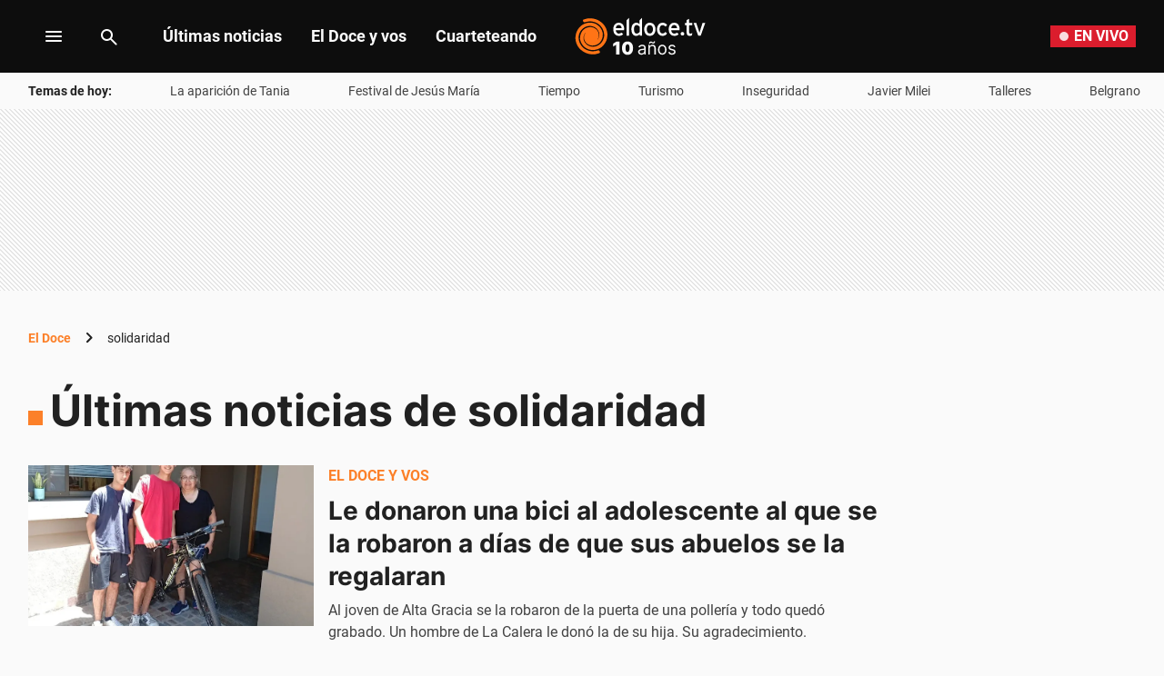

--- FILE ---
content_type: text/html; charset=utf-8
request_url: https://eldoce.tv/tags/solidaridad/
body_size: 67274
content:
<!DOCTYPE html><html lang="es"><head><meta charSet="utf-8"/><meta name="viewport" content="width=device-width, initial-scale=1, maximum-scale=5"/><script async="" src="https://a5e9582a-a465-44b1-8d41-3a8ddcf903db.edge.permutive.app/a5e9582a-a465-44b1-8d41-3a8ddcf903db-web.js"></script><script async="" src="https://securepubads.g.doubleclick.net/tag/js/gpt.js"></script><script async="" src="https://s1.adzonestatic.com/c/10011_eldoce-2023-01.js"></script><link rel="preload" href="/pf/resources/dist/eldoce/css/listing.css?d=655&amp;mxId=00000000" as="style"/><link rel="preconnect" href="https://www.googletagmanager.com"/><link rel="preconnect" href="https://www.google-analytics.com"/><link rel="preconnect" href="https://www.googletagservices.com"/><link rel="preconnect" href="https://adservice.google.com"/><link rel="preconnect" href="https://securepubads.g.doubleclick.net"/><link rel="preconnect" href="https://tpc.googlesyndication.com"/><link rel="preconnect" href="https://cdn.ampproject.org"/><link rel="dns-prefetch" href="https://s1.adzonestatic.com"/><link rel="dns-prefetch" href="https://s.go-mpulse.net"/><link rel="preload" href="/pf/resources/dist/fonts/Inter-Regular-400.woff2?d=655&amp;mxId=00000000" as="font" type="font/woff2" crossorigin="anonymous"/><link rel="preload" href="/pf/resources/dist/fonts/Inter-Bold-700.woff2?d=655&amp;mxId=00000000" as="font" type="font/woff2" crossorigin="anonymous"/><link rel="preload" href="/pf/resources/dist/fonts/roboto-v20-latin-700.woff2?d=655&amp;mxId=00000000" as="font" type="font/woff2" crossorigin="anonymous"/><link rel="preload" href="/pf/resources/dist/fonts/roboto-v20-latin-regular.woff2?d=655&amp;mxId=00000000" as="font" type="font/woff2" crossorigin="anonymous"/><link rel="canonical" href="https://eldoce.tv/tags/solidaridad/"/><meta name="title" content="Conocé las últimas novedades sobre solidaridad"/><meta name="description" content="Conocé las últimas novedades sobre solidaridad"/><meta name="pageType" content="tags"/><meta name="twitter:card" content="summary_large_image"/><meta property="twitter:creator" content="@eldoceoficial"/><meta property="twitter:site" content="@eldoceoficial"/><meta property="fb:pages" content="150573101645696"/><meta property="fb:app_id" content="950038701713645"/><meta property="fb:admins" content="150573101645696"/><meta name="google-site-verification" content="pWqEPT-Fc84Rn6p0DQVx_O7mX26YibWB442pVqcw7ok"/><meta property="og:site_name" content="ElDoce.tv"/><meta property="og:region" content="Córdoba"/><meta property="og:country_name" content="Argentina"/><meta name="robots" content="index, follow"/><link rel="preload" href="https://eldoce.tv/resizer/v2/benjamin-con-su-nueva-bicicleta-OUHIU6PJ6FCCDJVV4ONN26EOXM.jpg?auth=3317add6b316f6429d9c0fbe079dd1a104b7acb0e3c24608221d16a547522bcc&amp;width=767" as="image" fetchPriority="high"/><link rel="icon" type="image/x-icon" href="https://eldoce.tv/favicon.ico"/><link rel="icon" type="image/svg+xml" href="https://eldoce.tv/favicon.svg"/><link rel="icon" type="image/png" sizes="16x16" href="https://eldoce.tv/favicon-16x16.png"/><link rel="icon" type="image/png" sizes="32x32" href="https://eldoce.tv/favicon-32x32.png"/><link rel="apple-touch-icon" href="https://eldoce.tv/apple-touch-icon.png"/><title itemProp="name" lang="es">Últimas noticias de solidaridad | ElDoce</title><script type="text/javascript">let metadata = {};</script><script type="text/javascript">
    !function(e,o,n,i){if(!e){e=e||{},window.permutive=e,e.q=[];var t=function(){return([1e7]+-1e3+-4e3+-8e3+-1e11).replace(/[018]/g,function(e){return(e^(window.crypto||window.msCrypto).getRandomValues(new Uint8Array(1))[0]&15>>e/4).toString(16)})};e.config=i||{},e.config.apiKey=o,e.config.workspaceId=n,e.config.environment=e.config.environment||"production",(window.crypto||window.msCrypto)&&(e.config.viewId=t());for(var g=["addon","identify","track","trigger","query","segment","segments","ready","on","once","user","consent"],r=0;r<g.length;r++){var w=g[r];e[w]=function(o){return function(){var n=Array.prototype.slice.call(arguments,0);e.q.push({functionName:o,arguments:n})}}(w)}}}(window.permutive,"1714b376-c8c2-46f7-9663-7a87790ff8aa","a5e9582a-a465-44b1-8d41-3a8ddcf903db",{});
  window.googletag=window.googletag||{},window.googletag.cmd=window.googletag.cmd||[],window.googletag.cmd.push(function(){if(0===window.googletag.pubads().getTargeting("permutive").length){var e=window.localStorage.getItem("_pdfps");window.googletag.pubads().setTargeting("permutive",e?JSON.parse(e):[]);var o=window.localStorage.getItem("permutive-id");o&&(window.googletag.pubads().setTargeting("puid",o),window.googletag.pubads().setTargeting("ptime",Date.now().toString())),window.permutive.config.viewId&&window.googletag.pubads().setTargeting("prmtvvid",window.permutive.config.viewId),window.permutive.config.workspaceId&&window.googletag.pubads().setTargeting("prmtvwid",window.permutive.config.workspaceId)}});
  permutive.addon('web', metadata);
  </script><script>
  const uuidStorage = localStorage.getItem('uuid-arc') || '';
  const eventAuth = {
    event: 'authentication',
    userId: uuidStorage,
  };
  dataLayer = (uuidStorage !== '') ? [eventAuth] : [];
</script><script>
  (function(w,d,s,l,i){
    w[l]=w[l]||[];w[l].push({'gtm.start':new Date().getTime(),event:'gtm.js'});
    var f=d.getElementsByTagName(s)[0],
      j=d.createElement(s),
      dl=l!='dataLayer'?'&l='+l:'';
    j.async=true;
    j.src='https://www.googletagmanager.com/gtm.js?id='+i+dl;
    f.parentNode.insertBefore(j,f);
  })(window,document,'script','dataLayer','GTM-WWNCJ5K');
</script><script>(()=>{function e(e,n){var t=Object.keys(e);if(Object.getOwnPropertySymbols){var o=Object.getOwnPropertySymbols(e);n&&(o=o.filter((function(n){return Object.getOwnPropertyDescriptor(e,n).enumerable}))),t.push.apply(t,o)}return t}function n(n){for(var o=1;o<arguments.length;o++){var a=null!=arguments[o]?arguments[o]:{};o%2?e(Object(a),!0).forEach((function(e){t(n,e,a[e])})):Object.getOwnPropertyDescriptors?Object.defineProperties(n,Object.getOwnPropertyDescriptors(a)):e(Object(a)).forEach((function(e){Object.defineProperty(n,e,Object.getOwnPropertyDescriptor(a,e))}))}return n}function t(e,n,t){return n in e?Object.defineProperty(e,n,{value:t,enumerable:!0,configurable:!0,writable:!0}):e[n]=t,e}navigator.share=navigator.share||function(){var e={default:{sms:"SMS",messenger:"Messenger",whatsapp:"WhatsApp",twitter:"Twitter",linkedin:"Linkedin",telegram:"Telegram",facebook:"Facebook",skype:"Skype",pinterest:"Pinterest"},cs:{shareTitle:"Sdílet",cancel:"Zrušit",copy:"Kopírovat",print:"Tisk",email:"E-mail",selectSms:"Vyberte kontakt"},sk:{shareTitle:"Zdieľať",cancel:"Zrušiť",copy:"Kopírovat",print:"Tlač",email:"E-mail",selectSms:"Vyberte kontakt"},ja:{shareTitle:"共有する",cancel:"キャンセル",copy:"コピーする",print:"印刷する",email:"E-mail",selectSms:"連絡先を選択してください"},zh:{shareTitle:"分享",cancel:"取消",copy:"複製連結",print:"列印",email:"E-mail",selectSms:"選擇聯絡人"},pt:{shareTitle:"Compartilhar",cancel:"Cancelar",copy:"Copiar",print:"Imprimir",email:"E-mail",selectSms:"Selecione um contato"},en:{shareTitle:"Share",cancel:"Cancel",copy:"Copy",print:"Print",email:"E-mail",selectSms:"Pick a contact"},es:{shareTitle:"Compartir",cancel:"Cancelar",copy:"Copiar",print:"Imprimir",email:"Correo",selectSms:"Seleccionar un contacto"},fr:{shareTitle:"Partager",cancel:"Annuler",copy:"Copier",print:"Imprimer",email:"E-mail",selectSms:"Veuillez choisir un contact"},de:{shareTitle:"Teilen",cancel:"Abbrechen",copy:"Kopieren",print:"Drucken",email:"E-mail",selectSms:"Wählen Sie einen Kontakt aus"},it:{shareTitle:"Condividi",cancel:"Annulla",copy:"Copia",print:"Stampa",email:"Email",selectSms:"Seleziona un contatto"},nl:{shareTitle:"Delen",cancel:"Annuleren",copy:"Kopiëren",print:"Printen",email:"E-mail",selectSms:"Selecteer een contact"},sv:{shareTitle:"Dela",cancel:"Avbryt",copy:"Kopiera",print:"Skriv ut",email:"E-mail",selectSms:"Välj en kontakt"},da:{shareTitle:"Del",cancel:"Luk",copy:"Kopiér",print:"Udskriv",email:"E-mail",selectSms:"Vælg en kontaktperson"},dk:{shareTitle:"Del",cancel:"Luk",copy:"Kopiér",print:"Udskriv",email:"E-mail",selectSms:"Vælg en kontaktperson"},ru:{shareTitle:"Поделиться",cancel:"Отмена",copy:"Скопировать",print:"Печать",email:"Э-майл",selectSms:"Выбери контакт"},tr:{shareTitle:"Paylaş",cancel:"Vazgeç",copy:"Kopyala",print:"Yazdır",email:"E-posta",selectSms:"Bir kişi seç"},ko:{shareTitle:"공유",cancel:"취소",copy:"링크 복사",print:"인쇄",email:"E-mail",selectSms:"연락처를 선택하세요"},ta:{shareTitle:"பகிர்",cancel:"இரத்து",copy:"நகலெடு",print:"அச்சிடு",email:"மின்னஞ்சல்",selectSms:"ஒரு தொடர்பைத் தேர்வுசெய்க"},pl:{shareTitle:"Dzielić",cancel:"Anuluj",copy:"Kopiuj",print:"Wydrukować",email:"E-mail",selectSms:"Wybierz kontakt"},is:{shareTitle:"Deila",cancel:"Hætta við",copy:"Afrita",print:"Prenta",email:"Póstur",selectSms:"Veldu tengilið"},hu:{shareTitle:"Megosztás",cancel:"Bezárás",copy:"Másolás",print:"Nyomtatás",email:"E-mail",selectSms:"Válasszon egy kontaktot"}},t=navigator.userAgent.match(/Android/i),o=navigator.userAgent.match(/iPhone|iPad|iPod/i),a=navigator.userAgent.match(/iPhone|iPad|iPod|Macintosh/i),i=!(o||t),c={share:a?'<svg class="the-icon" xmlns="http://www.w3.org/2000/svg" viewBox="0 0 1000 1000"><g><path fill="#424242" d="M381.9,181l95.8-95.8v525.9c0,13.4,8.9,22.3,22.3,22.3c13.4,0,22.3-8.9,22.3-22.3V85.2l95.8,95.8c4.5,4.5,8.9,6.7,15.6,6.7c6.7,0,11.1-2.2,15.6-6.7c8.9-8.9,8.9-22.3,0-31.2L515.6,16.1c-2.2-2.2-4.5-4.5-6.7-4.5c-4.5-2.2-11.1-2.2-17.8,0c-2.2,2.2-4.5,2.2-6.7,4.5L350.7,149.8c-8.9,8.9-8.9,22.3,0,31.2C359.6,190,373,190,381.9,181z M812,276.9H633.7v44.6H812v624H188v-624h178.3v-44.6H188c-24.5,0-44.6,20.1-44.6,44.6v624c0,24.5,20.1,44.6,44.6,44.6h624c24.5,0,44.6-20.1,44.6-44.6v-624C856.6,296.9,836.5,276.9,812,276.9z"/></g></svg>':'<svg class="the-icon" xmlns="http://www.w3.org/2000/svg" viewBox="0 0 24 24"><path d="M0 0h24v24H0z" fill="none"/><path fill="#424242" d="M18 16.08c-.76 0-1.44.3-1.96.77L8.91 12.7c.05-.23.09-.46.09-.7s-.04-.47-.09-.7l7.05-4.11c.54.5 1.25.81 2.04.81 1.66 0 3-1.34 3-3s-1.34-3-3-3-3 1.34-3 3c0 .24.04.47.09.7L8.04 9.81C7.5 9.31 6.79 9 6 9c-1.66 0-3 1.34-3 3s1.34 3 3 3c.79 0 1.5-.31 2.04-.81l7.12 4.16c-.05.21-.08.43-.08.65 0 1.61 1.31 2.92 2.92 2.92 1.61 0 2.92-1.31 2.92-2.92s-1.31-2.92-2.92-2.92z"/></svg>',email:'<svg class="the-icon" xmlns="http://www.w3.org/2000/svg" viewBox="0 0 24 24"><path fill="none" d="M0 0h24v24H0z"/><path fill="#424242" d="M20 4H4c-1.1 0-1.99.9-1.99 2L2 18c0 1.1.9 2 2 2h16c1.1 0 2-.9 2-2V6c0-1.1-.9-2-2-2zm0 14H4V8l8 5 8-5v10zm-8-7L4 6h16l-8 5z"/></svg>',copy:'<svg class="the-icon" xmlns="http://www.w3.org/2000/svg" viewBox="0 0 448 512"><path fill="#424242" d="M320 448v40c0 13.255-10.745 24-24 24H24c-13.255 0-24-10.745-24-24V120c0-13.255 10.745-24 24-24h72v296c0 30.879 25.121 56 56 56h168zm0-344V0H152c-13.255 0-24 10.745-24 24v368c0 13.255 10.745 24 24 24h272c13.255 0 24-10.745 24-24V128H344c-13.2 0-24-10.8-24-24zm120.971-31.029L375.029 7.029A24 24 0 0 0 358.059 0H352v96h96v-6.059a24 24 0 0 0-7.029-16.97z"></path></svg>',print:'<svg class="the-icon" xmlns="http://www.w3.org/2000/svg" viewBox="0 0 24 24"><path fill="#424242" d="M19 8H5c-1.66 0-3 1.34-3 3v6h4v4h12v-4h4v-6c0-1.66-1.34-3-3-3zm-3 11H8v-5h8v5zm3-7c-.55 0-1-.45-1-1s.45-1 1-1 1 .45 1 1-.45 1-1 1zm-1-9H6v4h12V3z"/><path d="M0 0h24v24H0z" fill="none"/></svg>',sms:'<svg class="the-icon" xmlns="http://www.w3.org/2000/svg" viewBox="0 0 24 24"><path fill="#424242" d="M20 2H4c-1.1 0-1.99.9-1.99 2L2 22l4-4h14c1.1 0 2-.9 2-2V4c0-1.1-.9-2-2-2zM9 11H7V9h2v2zm4 0h-2V9h2v2zm4 0h-2V9h2v2z"/><path d="M0 0h24v24H0z" fill="none"/></svg>',messenger:'<svg class="the-icon" xmlns="http://www.w3.org/2000/svg" viewBox="0 0 448 512"><path fill="#0084ff" d="M224 32C15.9 32-77.5 278 84.6 400.6V480l75.7-42c142.2 39.8 285.4-59.9 285.4-198.7C445.8 124.8 346.5 32 224 32zm23.4 278.1L190 250.5 79.6 311.6l121.1-128.5 57.4 59.6 110.4-61.1-121.1 128.5z"></path></svg>',facebook:'<svg class="the-icon" xmlns="http://www.w3.org/2000/svg" viewBox="0 0 448 512"><path fill="#3b5998" d="M448 56.7v398.5c0 13.7-11.1 24.7-24.7 24.7H309.1V306.5h58.2l8.7-67.6h-67v-43.2c0-19.6 5.4-32.9 33.5-32.9h35.8v-60.5c-6.2-.8-27.4-2.7-52.2-2.7-51.6 0-87 31.5-87 89.4v49.9h-58.4v67.6h58.4V480H24.7C11.1 480 0 468.9 0 455.3V56.7C0 43.1 11.1 32 24.7 32h398.5c13.7 0 24.8 11.1 24.8 24.7z"></path></svg>',whatsapp:'<svg class="the-icon" xmlns="http://www.w3.org/2000/svg" viewBox="0 0 448 512"><path fill="#075e54" d="M224 122.8c-72.7 0-131.8 59.1-131.9 131.8 0 24.9 7 49.2 20.2 70.1l3.1 5-13.3 48.6 49.9-13.1 4.8 2.9c20.2 12 43.4 18.4 67.1 18.4h.1c72.6 0 133.3-59.1 133.3-131.8 0-35.2-15.2-68.3-40.1-93.2-25-25-58-38.7-93.2-38.7zm77.5 188.4c-3.3 9.3-19.1 17.7-26.7 18.8-12.6 1.9-22.4.9-47.5-9.9-39.7-17.2-65.7-57.2-67.7-59.8-2-2.6-16.2-21.5-16.2-41s10.2-29.1 13.9-33.1c3.6-4 7.9-5 10.6-5 2.6 0 5.3 0 7.6.1 2.4.1 5.7-.9 8.9 6.8 3.3 7.9 11.2 27.4 12.2 29.4s1.7 4.3.3 6.9c-7.6 15.2-15.7 14.6-11.6 21.6 15.3 26.3 30.6 35.4 53.9 47.1 4 2 6.3 1.7 8.6-1 2.3-2.6 9.9-11.6 12.5-15.5 2.6-4 5.3-3.3 8.9-2 3.6 1.3 23.1 10.9 27.1 12.9s6.6 3 7.6 4.6c.9 1.9.9 9.9-2.4 19.1zM400 32H48C21.5 32 0 53.5 0 80v352c0 26.5 21.5 48 48 48h352c26.5 0 48-21.5 48-48V80c0-26.5-21.5-48-48-48zM223.9 413.2c-26.6 0-52.7-6.7-75.8-19.3L64 416l22.5-82.2c-13.9-24-21.2-51.3-21.2-79.3C65.4 167.1 136.5 96 223.9 96c42.4 0 82.2 16.5 112.2 46.5 29.9 30 47.9 69.8 47.9 112.2 0 87.4-72.7 158.5-160.1 158.5z"></path></svg>',twitter:'<svg class="the-icon" xmlns="http://www.w3.org/2000/svg" viewBox="0 0 512 512"><path fill="#1da1f2" d="M459.37 151.716c.325 4.548.325 9.097.325 13.645 0 138.72-105.583 298.558-298.558 298.558-59.452 0-114.68-17.219-161.137-47.106 8.447.974 16.568 1.299 25.34 1.299 49.055 0 94.213-16.568 130.274-44.832-46.132-.975-84.792-31.188-98.112-72.772 6.498.974 12.995 1.624 19.818 1.624 9.421 0 18.843-1.3 27.614-3.573-48.081-9.747-84.143-51.98-84.143-102.985v-1.299c13.969 7.797 30.214 12.67 47.431 13.319-28.264-18.843-46.781-51.005-46.781-87.391 0-19.492 5.197-37.36 14.294-52.954 51.655 63.675 129.3 105.258 216.365 109.807-1.624-7.797-2.599-15.918-2.599-24.04 0-57.828 46.782-104.934 104.934-104.934 30.213 0 57.502 12.67 76.67 33.137 23.715-4.548 46.456-13.32 66.599-25.34-7.798 24.366-24.366 44.833-46.132 57.827 21.117-2.273 41.584-8.122 60.426-16.243-14.292 20.791-32.161 39.308-52.628 54.253z"></path></svg>',linkedin:'<svg class="the-icon" xmlns="http://www.w3.org/2000/svg" viewBox="0 0 448 512"><path fill="#0077b5" d="M416 32H31.9C14.3 32 0 46.5 0 64.3v383.4C0 465.5 14.3 480 31.9 480H416c17.6 0 32-14.5 32-32.3V64.3c0-17.8-14.4-32.3-32-32.3zM135.4 416H69V202.2h66.5V416zm-33.2-243c-21.3 0-38.5-17.3-38.5-38.5S80.9 96 102.2 96c21.2 0 38.5 17.3 38.5 38.5 0 21.3-17.2 38.5-38.5 38.5zm282.1 243h-66.4V312c0-24.8-.5-56.7-34.5-56.7-34.6 0-39.9 27-39.9 54.9V416h-66.4V202.2h63.7v29.2h.9c8.9-16.8 30.6-34.5 62.9-34.5 67.2 0 79.7 44.3 79.7 101.9V416z"></path></svg>',telegram:'<svg class="the-icon" xmlns="http://www.w3.org/2000/svg" viewBox="0 0 496 512"><path fill="#0088cc" d="M248 8C111 8 0 119 0 256s111 248 248 248 248-111 248-248S385 8 248 8zm121.8 169.9l-40.7 191.8c-3 13.6-11.1 16.9-22.4 10.5l-62-45.7-29.9 28.8c-3.3 3.3-6.1 6.1-12.5 6.1l4.4-63.1 114.9-103.8c5-4.4-1.1-6.9-7.7-2.5l-142 89.4-61.2-19.1c-13.3-4.2-13.6-13.3 2.8-19.7l239.1-92.2c11.1-4 20.8 2.7 17.2 19.5z"></path></svg>',skype:'<svg class="the-icon" xmlns="http://www.w3.org/2000/svg" viewBox="0 0 448 512"><path fill="#00aff0" d="M424.7 299.8c2.9-14 4.7-28.9 4.7-43.8 0-113.5-91.9-205.3-205.3-205.3-14.9 0-29.7 1.7-43.8 4.7C161.3 40.7 137.7 32 112 32 50.2 32 0 82.2 0 144c0 25.7 8.7 49.3 23.3 68.2-2.9 14-4.7 28.9-4.7 43.8 0 113.5 91.9 205.3 205.3 205.3 14.9 0 29.7-1.7 43.8-4.7 19 14.6 42.6 23.3 68.2 23.3 61.8 0 112-50.2 112-112 .1-25.6-8.6-49.2-23.2-68.1zm-194.6 91.5c-65.6 0-120.5-29.2-120.5-65 0-16 9-30.6 29.5-30.6 31.2 0 34.1 44.9 88.1 44.9 25.7 0 42.3-11.4 42.3-26.3 0-18.7-16-21.6-42-28-62.5-15.4-117.8-22-117.8-87.2 0-59.2 58.6-81.1 109.1-81.1 55.1 0 110.8 21.9 110.8 55.4 0 16.9-11.4 31.8-30.3 31.8-28.3 0-29.2-33.5-75-33.5-25.7 0-42 7-42 22.5 0 19.8 20.8 21.8 69.1 33 41.4 9.3 90.7 26.8 90.7 77.6 0 59.1-57.1 86.5-112 86.5z"></path></svg>',pinterest:'<svg class="the-icon" width="256px" height="256px" viewBox="0 0 256 256" version="1.1" xmlns="http://www.w3.org/2000/svg" xmlns:xlink="http://www.w3.org/1999/xlink" preserveAspectRatio="xMidYMid"><path d="M0,128.002 C0,180.416 31.518,225.444 76.619,245.241 C76.259,236.303 76.555,225.573 78.847,215.848 C81.308,205.457 95.317,146.1 95.317,146.1 C95.317,146.1 91.228,137.927 91.228,125.848 C91.228,106.879 102.222,92.712 115.914,92.712 C127.557,92.712 133.182,101.457 133.182,111.929 C133.182,123.633 125.717,141.14 121.878,157.355 C118.671,170.933 128.686,182.008 142.081,182.008 C166.333,182.008 182.667,150.859 182.667,113.953 C182.667,85.899 163.772,64.901 129.405,64.901 C90.577,64.901 66.388,93.857 66.388,126.201 C66.388,137.353 69.676,145.217 74.826,151.307 C77.194,154.104 77.523,155.229 76.666,158.441 C76.052,160.796 74.642,166.466 74.058,168.713 C73.206,171.955 70.579,173.114 67.649,171.917 C49.765,164.616 41.436,145.031 41.436,123.015 C41.436,86.654 72.102,43.054 132.918,43.054 C181.788,43.054 213.953,78.418 213.953,116.379 C213.953,166.592 186.037,204.105 144.887,204.105 C131.068,204.105 118.069,196.635 113.616,188.15 C113.616,188.15 106.185,217.642 104.611,223.337 C101.897,233.206 96.585,243.07 91.728,250.758 C103.24,254.156 115.401,256.007 128.005,256.007 C198.689,256.007 256.001,198.698 256.001,128.002 C256.001,57.309 198.689,0 128.005,0 C57.314,0 0,57.309 0,128.002 Z" fill="#CB1F27"></path></svg>'};function l(e){var n=e,t=document.head||document.getElementsByTagName("head")[0],o=document.createElement("style");o.type="text/css",o.appendChild(document.createTextNode(n)),o.id="shareAPIPolyfill-style",t.appendChild(o)}return function(){var t=arguments.length>0&&void 0!==arguments[0]?arguments[0]:{},o=arguments.length>1&&void 0!==arguments[1]?arguments[1]:{};return new Promise((function(s,r){t.title&&"string"==typeof t.title&&t.text&&"string"==typeof t.text||r("Invalid Params");var p=t.title,d=t.url,h=t.fbId,m=t.hashtags,g=t.via,v=t.hashtag,y=n(n({},{copy:!0,print:!0,email:!0,sms:!0,messenger:!0,facebook:!0,whatsapp:!0,twitter:!0,linkedin:!0,telegram:!0,skype:!0,pinterest:!0,language:"en"}),o),w=n(n({},e.default),e[y.language]?e[y.language]:e[navigator.language]||e[navigator.language.substr(0,2).toLowerCase()]||e.en),u=t.text||p,f=encodeURIComponent(t.image);function b(){k.classList.remove("visible"),P.classList.remove("visible"),k.addEventListener("transitionend",(function e(){k.removeEventListener("transitionend",e),document.body.removeChild(k)})),P.addEventListener("transitionend",(function e(){P.removeEventListener("transitionend",e),document.body.removeChild(P),document.head.removeChild(document.querySelector("#shareAPIPolyfill-style")),document.removeEventListener("keyup",x)}))}l('\n#shareAPIPolyfill-backdrop,\n#shareAPIPolyfill-container {\n  opacity: 0;\n  pointer-events: none;\n  position: fixed;\n  left: 0;\n  top: 0;\n  bottom: 0;\n  right: 0;\n  margin: auto;\n  width: 100%;\n  height: 100%;\n  will-change: opacity;\n  z-index: 99999999;\n}\n#shareAPIPolyfill-backdrop {\n  transition: opacity linear 250ms;\n  background-color: rgba(0, 0, 0, 0.6);\n}\n#shareAPIPolyfill-container {\n  color: #424242;\n  background-color: #f9f9f9;\n  top: auto;\n  max-width: 400px;\n  height: auto;\n  transition-property: transform,opacity;\n  transition-timing-function: linear;\n  transition-duration: 250ms;\n  transition-delay: 150ms;\n  transform: translateY(100%);\n  font-family: -apple-system, BlinkMacSystemFont, "Segoe UI", "Roboto", "Oxygen", "Ubuntu", "Cantarell", "Fira Sans", "Droid Sans", "Helvetica Neue", arial, sans-serif, "Microsoft JhengHei";\n}\n#shareAPIPolyfill-backdrop.visible,\n#shareAPIPolyfill-container.visible {\n  opacity: 1;\n  pointer-events: all;\n}\n#shareAPIPolyfill-container.visible {\n  transform: translateY(0);\n}\n#shareAPIPolyfill-container .shareAPIPolyfill-header {\n  background: #EEE;\n}\n#shareAPIPolyfill-container .shareAPIPolyfill-header .shareAPIPolyfill-icons-container {\n  display: flex;\n}\n#shareAPIPolyfill-container .shareAPIPolyfill-header-title {\n  background-color: #E0E0E0;\n  padding: 10px 18px;\n  color: #424242;\n  font-weight: 600;\n}\n#shareAPIPolyfill-container .shareAPIPolyfill-body {\n  border-top: solid 1px #EEE;\n}\n#shareAPIPolyfill-container .shareAPIPolyfill-footer {\n width: 100%;\n display: block;\n border: none;\n transition: opacity ease-in 250ms;\n border-top: solid 1px #EEE;\n background-color: #EEE;\n text-align: center;\n padding: 10px;\n font-size:13px;\n cursor: pointer;\n opacity: .5;\n}\n#shareAPIPolyfill-container .shareAPIPolyfill-footer:hover {\n  opacity: 1;\n}\n#shareAPIPolyfill-container .shareAPIPolyfill-icons-container {\n  display: flex;\n  flex-wrap: wrap;\n}\n#shareAPIPolyfill-container .tool-icon {\n border: none;\n display: inline-block;\n width: 25%;\n box-sizing: border-box;\n font-weight: 400;\n font-size: 12px;\n -webkit-font-smoothing: antialiased;\n -moz-osx-font-smoothing: grayscale;\n text-align: center;\n cursor: pointer;\n background-color: transparent;\n padding: 20px 0;\n}\n#shareAPIPolyfill-container .tool-icon:hover {\n  box-shadow: inset 0 0 20px rgba(0,0,0, .125);\n}\n#shareAPIPolyfill-container .the-icon-title {\n padding-top: 10px;\n display: block;\n}\n.shareAPIPolyfill-header-title .the-icon {\n\tdisplay: inline-block;\n\theight: 20px;\n\twidth: 20px;\n\tpadding-right: 5px;\n\tvertical-align:'.concat(a?"-2px":"-4px",";\n}\n.shareAPIPolyfill-icons-container.title .tool-icon .the-icon,\n.shareAPIPolyfill-icons-container.body .tool-icon .the-icon {\n  display: block;\n  margin: auto;\n  width: 42px;\n  height: 36px;\n}\n.shareAPIPolyfill-icons-container.title .tool-icon .the-icon {\n  height: 24px;\n}\n.shareAPIPolyfill-icons-container .hidden {\n  display: none !important;\n}\n"));var k=document.createElement("div"),P=document.createElement("div");function x(e){27===e.keyCode&&b()}k.id="shareAPIPolyfill-backdrop",P.id="shareAPIPolyfill-container",P.setAttribute("tabindex","0"),P.innerHTML='\n<div class="shareAPIPolyfill-header">\n <div class="shareAPIPolyfill-header-title" tabindex="0">'.concat(c.share," ").concat(w.shareTitle,'</div>\n <div class="shareAPIPolyfill-icons-container title">\n  <button class="').concat(y.copy?"":"hidden",' tool-icon copy" data-tool="copy">\n   ').concat(c.copy,'\n   <span class="the-icon-title">').concat(w.copy,'</span>\n  </button>\n  <button class="').concat(y.print?"":"hidden",' tool-icon print" data-tool="print">\n   ').concat(c.print,'\n   <span class="the-icon-title">').concat(w.print,'</span>\n  </button>\n  <button class="').concat(y.email?"":"hidden",' tool-icon email" data-tool="email">\n   ').concat(c.email,'\n   <span class="the-icon-title">').concat(w.email,'</span>\n  </button>\n  <button class="').concat(y.sms?"":"hidden",' tool-icon sms" data-tool="sms">\n   ').concat(c.sms,'\n   <span class="the-icon-title">').concat(w.sms,'</span>\n  </button>\n </div>\n</div>\n<div class="shareAPIPolyfill-body">\n <div class="shareAPIPolyfill-icons-container body">\n  ').concat(h?'\n   <button class="tool-icon messenger '.concat(y.messenger?"":"hidden",'" data-tool="messenger">\n    ').concat(c.messenger,'\n    <span class="the-icon-title">').concat(w.messenger,"</span>\n   </button>\n  "):"",'\n  <button class="').concat(y.facebook?"":"hidden",' tool-icon facebook" data-tool="facebook">\n   ').concat(c.facebook,'\n   <span class="the-icon-title">').concat(w.facebook,'</span>\n  </button>\n  <button class="').concat(y.whatsapp?"":"hidden",' tool-icon whatsapp" data-tool="whatsapp">\n   ').concat(c.whatsapp,'\n   <span class="the-icon-title">').concat(w.whatsapp,'</span>\n  </button>\n  <button class="').concat(y.twitter?"":"hidden",' tool-icon twitter" data-tool="twitter">\n   ').concat(c.twitter,'\n   <span class="the-icon-title">').concat(w.twitter,'</span>\n  </button>\n  <button class="').concat(y.linkedin?"":"hidden",' tool-icon linkedin" data-tool="linkedin">\n   ').concat(c.linkedin,'\n   <span class="the-icon-title">').concat(w.linkedin,'</span>\n  </button>\n  <button class="').concat(y.telegram?"":"hidden",' tool-icon telegram" data-tool="telegram">\n   ').concat(c.telegram,'\n   <span class="the-icon-title">').concat(w.telegram,'</span>\n  </button>\n  <button class="').concat(y.skype?"":"hidden",' tool-icon skype skype-share" data-tool="skype" data-href="').concat(d,'" data-text="').concat(p+": "+d,'">\n   ').concat(c.skype,'\n   <span class="the-icon-title">').concat(w.skype,'</span>\n  </button>\n  <button class="').concat(y.pinterest?"":"hidden",' tool-icon pinterest" data-tool="pinterest">\n   ').concat(c.pinterest,'\n   <span class="the-icon-title">').concat(w.pinterest,'</span>\n  </button>\n </div>\n <button class="shareAPIPolyfill-footer">\n  ').concat(w.cancel,"\n </button>\n</div>\n"),k.addEventListener("click",(function(){b()})),!1!==y.skype&&function(e,n,t){e.loadSkypeWebSdkAsync=e.loadSkypeWebSdkAsync||function(e){var o,a=n.getElementsByTagName(t)[0];n.getElementById(e.id)||((o=n.createElement(t)).id=e.id,o.src=e.scriptToLoad,o.onload=e.callback,a.parentNode.insertBefore(o,a))};e.loadSkypeWebSdkAsync({scriptToLoad:"https://swx.cdn.skype.com/shared/v/latest/skypewebsdk.js",id:"skype_web_sdk"})}(window,document,"script"),requestAnimationFrame((function(e){document.body.appendChild(k),document.body.appendChild(P),document.addEventListener("keyup",x),Array.from(P.querySelectorAll(".tool-icon")).forEach((function(e){e.addEventListener("click",(function(n){var o=encodeURIComponent(u+": "+d);switch(e.dataset.tool){case"copy":navigator.clipboard.writeText("".concat(p,"\n").concat(t.text||"","\n").concat(d));break;case"print":setTimeout((function(e){self.print()}),500);break;case"email":var a="".concat(encodeURIComponent(u),"%0D%0A"),c="mailto:?subject=".concat(p,"&body=").concat(a).concat(encodeURIComponent(d));window.open(c);break;case"sms":location.href="sms:".concat(w.selectSms,"?&body=").concat(encodeURIComponent(p),": ").concat(encodeURIComponent(t.text||"")," ").concat(d);break;case"messenger":window.open("http://www.facebook.com/dialog/send?app_id="+h+"&display=popup&href="+encodeURIComponent(d)+"&link="+encodeURIComponent(d)+"&redirect_uri="+encodeURIComponent(d)+"&quote="+encodeURIComponent(u));break;case"facebook":window.open("https://www.facebook.com/sharer/sharer.php?u="+encodeURIComponent(d)+"&quote="+encodeURIComponent(u)+"&hashtag="+(v||m||""));break;case"whatsapp":window.open((i?"https://api.whatsapp.com/send?text=":"whatsapp://send?text=")+encodeURIComponent(u+"\n"+d));break;case"twitter":window.open("https://twitter.com/intent/tweet?text=".concat(encodeURIComponent(u),"&url=").concat(encodeURIComponent(d),"&hashtags=").concat(m||"","&via=").concat(g?encodeURIComponent(g):""));break;case"linkedin":window.open("https://www.linkedin.com/shareArticle?mini=true&url=".concat(encodeURIComponent(d),"&title=").concat(p,"&summary=").concat(u,"&source=LinkedIn"));break;case"telegram":window.open(i?"https://telegram.me/share/msg?url="+encodeURIComponent(d)+"&text="+encodeURIComponent(u):"tg://msg?text="+o);break;case"pinterest":window.open("https://pinterest.com/pin/create/button/?url="+encodeURIComponent(d)+"&description="+encodeURIComponent(u)+"&media="+f)}s(),b()}))})),P.querySelector(".shareAPIPolyfill-footer").addEventListener("click",b),requestAnimationFrame((function(){k.classList.add("visible"),P.classList.add("visible")})),document.getElementById("shareAPIPolyfill-container").focus()}))}))}}()})();
//# sourceMappingURL=share-min.js.map</script><style>
    div[class^="ad-slot-"]{min-width: 100%;  }
    .ad-slot-interstitial{height:1px;width:1px;display:none}
    .ad-slot-vslider{height:auto;width:auto;display:inline-block}
    @media screen and (max-width:730px){ /* Mobile */
    .ad-slot-header_mobile{height:50px}
    .ad-slot-caja_mobile{height:250px}
    .ad-slot-logo{height:38px}
    }
    @media screen and (min-width:731px){ /* Desktop */
    .ad-slot-header{height:200px}
    .ad-slot-top{height:250px}
    .ad-slot-caja{height:250px}
    .ad-slot-fullbanner{height:600px}
    .ad-slot-megalateral{height:600px;width:260px}
    .ad-slot-logo{height:46px}
    }
  </style><script>
      let anchorSlot;
      googletag.cmd.push(() => {
        anchorSlot = googletag.defineOutOfPageSlot(
          "/113951150/eldoce/seccion/zocalo", googletag.enums.OutOfPageFormat.BOTTOM_ANCHOR,
        );
        if(anchorSlot){
          anchorSlot.addService(googletag.pubads());
          if("tags") {
            anchorSlot.setTargeting("seccion", "tags");
            anchorSlot.setTargeting("sitioseccion", "eldoce-tags");
          }
          if("") {
            anchorSlot.setTargeting("idnota", "");
          }
          googletag.pubads().enableSingleRequest();
          googletag.enableServices();
        }
      });
        </script><link rel="stylesheet" href="/pf/resources/dist/eldoce/css/listing.css?d=655&amp;mxId=00000000"/><script type="application/javascript" id="polyfill-script">if(!Array.prototype.includes||!(window.Object && window.Object.assign)||!window.Promise||!window.Symbol||!window.fetch){document.write('<script type="application/javascript" src="/pf/dist/engine/polyfill.js?d=655&mxId=00000000" defer=""><\/script>')}</script><script id="fusion-engine-react-script" type="application/javascript" src="/pf/dist/engine/react.js?d=655&amp;mxId=00000000" defer=""></script><script id="fusion-engine-combinations-script" type="application/javascript" src="/pf/dist/components/combinations/default.js?d=655&amp;mxId=00000000" defer=""></script><script src="https://accounts.google.com/gsi/client" defer=""></script><script type="application/ld+json">[{"@context":"http://schema.org","@type":"ItemList","itemListElement":[{"@type":"ListItem","position":1,"url":"https://eldoce.tv/el-doce-y-vos/2025/12/22/le-donaron-una-bici-al-adolescente-al-que-se-la-robaron-a-dias-de-que-sus-abuelos-se-la-regalaran/"},{"@type":"ListItem","position":2,"url":"https://eldoce.tv/actualidad/2025/12/12/tiene-7-anos-lo-atropello-un-auto-que-huyo-y-recibio-una-impresionante-ayuda-en-vivo-para-la-protesis/"},{"@type":"ListItem","position":3,"url":"https://eldoce.tv/el-doce-y-vos/2025/12/11/es-cordobesa-padece-un-cancer-extrano-y-necesita-ayuda-para-afrontar-el-costoso-tratamiento/"},{"@type":"ListItem","position":4,"url":"https://eldoce.tv/tendencias/2025/11/20/quiso-donar-10000-a-un-refugio-de-gatitos-pero-cometio-un-impensado-error-y-se-volvio-viral/"},{"@type":"ListItem","position":5,"url":"https://eldoce.tv/el-doce-y-vos/2025/11/13/benja-tiene-paralisis-cerebral-y-necesita-un-ascensor-para-vivir-mejor-cuanto-necesitan-y-como-ayudar/"},{"@type":"ListItem","position":6,"url":"https://eldoce.tv/videos/actualidad/2025/10/22/piden-ayuda-por-la-joven-que-esta-grave-tras-ser-atropellada-en-el-centro-nada-tienen/"},{"@type":"ListItem","position":7,"url":"https://eldoce.tv/deportes/2025/10/14/continua-la-colecta-solidaria-por-la-salud-de-la-milonguita-heredia-idolo-de-belgrano-como-ayudar/"},{"@type":"ListItem","position":8,"url":"https://eldoce.tv/show/2025/10/07/abel-pintos-canto-para-ayudar-a-ninos-de-un-hospital-y-gano-210-millones-de-pesos-la-emocion-de-guido-kaczka/"},{"@type":"ListItem","position":9,"url":"https://eldoce.tv/el-doce-y-vos/2025/09/23/cordoba-perdieron-todo-en-un-incendio-tienen-que-volver-a-construir-su-casa-y-piden-ayuda/"},{"@type":"ListItem","position":10,"url":"https://eldoce.tv/show/2025/09/23/una-ola-de-solidaridad-canto-para-ayudar-a-pagar-los-remedios-de-su-amigo-con-ela-y-gano-60-millones/"},{"@type":"ListItem","position":11,"url":"https://eldoce.tv/videos/actualidad/2025/09/18/la-desesperante-situacion-de-un-cordobes-postrado-por-problemas-en-los-rinones-quiero-que-me-operen/"},{"@type":"ListItem","position":12,"url":"https://eldoce.tv/el-doce-y-vos/2025/09/18/desperto-no-se-podia-mover-y-perdio-su-trabajo-el-desesperado-pedido-de-un-cordobes-que-necesita-operarse/"},{"@type":"ListItem","position":13,"url":"https://eldoce.tv/videos/actualidad/2025/09/12/juntan-donaciones-y-arman-invernaderos-para-trabajar-el-proyecto-de-naranja-x-y-el-padre-oberlin/"},{"@type":"ListItem","position":14,"url":"https://eldoce.tv/videos/show/2025/08/09/la-konga-llevo-fiesta-a-un-sol-para-los-chicos-y-puso-a-bailar-a-todos/"},{"@type":"ListItem","position":15,"url":"https://eldoce.tv/el-doce-y-vos/2025/08/05/necesitaba-arreglar-su-silla-de-ruedas-para-trabajar-y-recibio-la-ayuda-en-minutos-la-emocion-en-vivo/"},{"@type":"ListItem","position":16,"url":"https://eldoce.tv/actualidad/2025/07/14/la-historia-de-tomi-el-nino-con-paralisis-cerebral-que-necesita-ayuda-para-un-tratamiento-como-colaborar/"},{"@type":"ListItem","position":17,"url":"https://eldoce.tv/actualidad/2025/06/20/la-travesia-de-una-familia-cordobesa-para-salvar-a-una-nena-con-una-dura-enfermedad-cardiaca/"},{"@type":"ListItem","position":18,"url":"https://eldoce.tv/el-doce-y-vos/2025/05/22/tiene-sarcoma-de-ewing-y-necesita-una-protesis-carisima-su-abuelo-rifa-la-camioneta-con-la-que-trabaja/"},{"@type":"ListItem","position":19,"url":"https://eldoce.tv/actualidad/2025/05/12/la-fundacion-jean-maggi-estrecha-lazos-con-monaco-y-proyecta-no-finish-line-en-cordoba/"},{"@type":"ListItem","position":20,"url":"https://eldoce.tv/actualidad/2025/03/12/el-doce-en-bahia-blanca-perdieron-todo-en-el-temporal-y-un-club-de-futbol-se-convirtio-en-su-nuevo-hogar/"}],"numberOfItems":20,"mainEntityOfPage":{"@type":"CollectionPage","description":"Conocé las últimas novedades sobre solidaridad","url":"https://eldoce.tv/tags/solidaridad/","inLanguage":"es","publisher":{"@type":"Organization","name":"ElDoce","URL":"https://eldoce.tv/","logo":{"@type":"ImageObject","url":"/pf/resources/images/eldoce/eldoce-logo-header.png?d=655&mxId=00000000"}},"copyrightHolder":{"@type":"Organization","name":"ElDoce","URL":"https://eldoce.tv/","logo":{"@type":"ImageObject","url":"/pf/resources/images/eldoce/eldoce-logo-header.png?d=655&mxId=00000000"}},"sourceOrganization":{"@id":"https://eldoce.tv/"},"copyrightYear":2026}},{"@context":"http://schema.org","@type":"BreadcrumbList","itemListElement":[{"@type":"ListItem","position":1,"name":"ElDoce","item":"https://eldoce.tv/"},{"@type":"ListItem","position":2,"name":"solidaridad","item":"https://eldoce.tv/tags/solidaridad/"}]}]</script>
<script>(window.BOOMR_mq=window.BOOMR_mq||[]).push(["addVar",{"rua.upush":"false","rua.cpush":"true","rua.upre":"false","rua.cpre":"true","rua.uprl":"false","rua.cprl":"false","rua.cprf":"false","rua.trans":"SJ-f9c21114-13f9-4580-b4a9-c86163d45723","rua.cook":"false","rua.ims":"false","rua.ufprl":"false","rua.cfprl":"true","rua.isuxp":"false","rua.texp":"norulematch","rua.ceh":"false","rua.ueh":"false","rua.ieh.st":"0"}]);</script>
                              <script>!function(e){var n="https://s.go-mpulse.net/boomerang/";if("False"=="True")e.BOOMR_config=e.BOOMR_config||{},e.BOOMR_config.PageParams=e.BOOMR_config.PageParams||{},e.BOOMR_config.PageParams.pci=!0,n="https://s2.go-mpulse.net/boomerang/";if(window.BOOMR_API_key="Q39N9-8DY35-3AVXN-H6QL5-2PY8J",function(){function e(){if(!o){var e=document.createElement("script");e.id="boomr-scr-as",e.src=window.BOOMR.url,e.async=!0,i.parentNode.appendChild(e),o=!0}}function t(e){o=!0;var n,t,a,r,d=document,O=window;if(window.BOOMR.snippetMethod=e?"if":"i",t=function(e,n){var t=d.createElement("script");t.id=n||"boomr-if-as",t.src=window.BOOMR.url,BOOMR_lstart=(new Date).getTime(),e=e||d.body,e.appendChild(t)},!window.addEventListener&&window.attachEvent&&navigator.userAgent.match(/MSIE [67]\./))return window.BOOMR.snippetMethod="s",void t(i.parentNode,"boomr-async");a=document.createElement("IFRAME"),a.src="about:blank",a.title="",a.role="presentation",a.loading="eager",r=(a.frameElement||a).style,r.width=0,r.height=0,r.border=0,r.display="none",i.parentNode.appendChild(a);try{O=a.contentWindow,d=O.document.open()}catch(_){n=document.domain,a.src="javascript:var d=document.open();d.domain='"+n+"';void(0);",O=a.contentWindow,d=O.document.open()}if(n)d._boomrl=function(){this.domain=n,t()},d.write("<bo"+"dy onload='document._boomrl();'>");else if(O._boomrl=function(){t()},O.addEventListener)O.addEventListener("load",O._boomrl,!1);else if(O.attachEvent)O.attachEvent("onload",O._boomrl);d.close()}function a(e){window.BOOMR_onload=e&&e.timeStamp||(new Date).getTime()}if(!window.BOOMR||!window.BOOMR.version&&!window.BOOMR.snippetExecuted){window.BOOMR=window.BOOMR||{},window.BOOMR.snippetStart=(new Date).getTime(),window.BOOMR.snippetExecuted=!0,window.BOOMR.snippetVersion=12,window.BOOMR.url=n+"Q39N9-8DY35-3AVXN-H6QL5-2PY8J";var i=document.currentScript||document.getElementsByTagName("script")[0],o=!1,r=document.createElement("link");if(r.relList&&"function"==typeof r.relList.supports&&r.relList.supports("preload")&&"as"in r)window.BOOMR.snippetMethod="p",r.href=window.BOOMR.url,r.rel="preload",r.as="script",r.addEventListener("load",e),r.addEventListener("error",function(){t(!0)}),setTimeout(function(){if(!o)t(!0)},3e3),BOOMR_lstart=(new Date).getTime(),i.parentNode.appendChild(r);else t(!1);if(window.addEventListener)window.addEventListener("load",a,!1);else if(window.attachEvent)window.attachEvent("onload",a)}}(),"".length>0)if(e&&"performance"in e&&e.performance&&"function"==typeof e.performance.setResourceTimingBufferSize)e.performance.setResourceTimingBufferSize();!function(){if(BOOMR=e.BOOMR||{},BOOMR.plugins=BOOMR.plugins||{},!BOOMR.plugins.AK){var n="true"=="true"?1:0,t="",a="amizykyxgbrzm2lqf7ta-f-96656305d-clientnsv4-s.akamaihd.net",i="false"=="true"?2:1,o={"ak.v":"39","ak.cp":"1522586","ak.ai":parseInt("968679",10),"ak.ol":"0","ak.cr":9,"ak.ipv":4,"ak.proto":"h2","ak.rid":"1fd02874","ak.r":44084,"ak.a2":n,"ak.m":"","ak.n":"ff","ak.bpcip":"3.17.156.0","ak.cport":50140,"ak.gh":"23.33.30.150","ak.quicv":"","ak.tlsv":"tls1.3","ak.0rtt":"","ak.0rtt.ed":"","ak.csrc":"-","ak.acc":"","ak.t":"1768959974","ak.ak":"hOBiQwZUYzCg5VSAfCLimQ==rAxExh4YvbR6A25z468L07XGEyZiVHNQ9MqFj66GyQOl026YiXYXI6Sjg+IEQjDwf9jq/gLrFElHOf5d+d91B6XiI9m6agUiSRYpmvd4MTzRms+r1K0+WHjGBxZXdm9WS+f44U2waBNdI0p7k9FS5dtUuURuLYJB3QDBIqPk5f11Jzp69wiDYb56LfJJqP/fsxKWZTP8GHrsynMthLXt1x4JPrITfkR/wfzJhta/Vo1KbzLXE8EpHsYbIoSKKrcNIUIGw3yXOZnJ9ZlYq5we3It85SwX6GKgCPaNCjZrcCRIjops1gbg8GDkMmE7ZyyeXqrBmw9QuAd4PRJTA9al6J8CQUkh1yTR/RPg+r+WiCsvH9uYbQQg/T7YPPMPkapf05RNMRsVKvtcPZ2tTKLToKJpMXqp1N7GnQnZxBwPkKc=","ak.pv":"11","ak.dpoabenc":"","ak.tf":i};if(""!==t)o["ak.ruds"]=t;var r={i:!1,av:function(n){var t="http.initiator";if(n&&(!n[t]||"spa_hard"===n[t]))o["ak.feo"]=void 0!==e.aFeoApplied?1:0,BOOMR.addVar(o)},rv:function(){var e=["ak.bpcip","ak.cport","ak.cr","ak.csrc","ak.gh","ak.ipv","ak.m","ak.n","ak.ol","ak.proto","ak.quicv","ak.tlsv","ak.0rtt","ak.0rtt.ed","ak.r","ak.acc","ak.t","ak.tf"];BOOMR.removeVar(e)}};BOOMR.plugins.AK={akVars:o,akDNSPreFetchDomain:a,init:function(){if(!r.i){var e=BOOMR.subscribe;e("before_beacon",r.av,null,null),e("onbeacon",r.rv,null,null),r.i=!0}return this},is_complete:function(){return!0}}}}()}(window);</script></head><body><script>
  function setVw() {
    const vw = document.documentElement.clientWidth / 100;
    document.documentElement.style.setProperty('--vw', vw+'px');
  }

  window.addEventListener('DOMContentLoaded', setVw);
  window.addEventListener('resize', setVw);
</script><svg style="display:none"><symbol id="siteLogoMobile" viewBox="0 0 163 48" xmlns="http://www.w3.org/2000/svg"><g clip-path="url(#clip0_550_5868)"><g clip-path="url(#clip1_550_5868)"><g clip-path="url(#clip2_550_5868)"><path d="M42.2804 23.9705C42.27 24.0894 42.257 24.2091 42.2449 24.3279C42.0514 26.0794 41.7122 27.7996 41.1032 29.4556C40.4447 31.2496 39.4505 32.8649 38.3132 34.3917C36.7447 36.4945 34.9237 38.3301 32.6378 39.6634C30.5062 40.9065 28.2151 41.6673 25.773 41.9978C24.266 42.2008 22.7583 42.2494 21.2566 42.1037C21.0648 42.0837 20.8722 42.0646 20.6805 42.0395C17.259 41.591 14.2495 40.2073 11.6625 37.925C8.79701 35.3971 7.05239 32.2117 6.23257 28.5014C5.97925 27.3546 6.06774 26.1887 6.15709 25.0314C6.18399 24.6758 6.21782 24.3227 6.25946 23.9714C6.35836 23.1516 6.50671 22.3405 6.75656 21.5459C7.85486 18.0134 9.94302 15.2626 13.1338 13.3646C14.3683 12.6307 15.7173 12.2342 17.1115 11.9792C18.3121 11.7623 19.5215 11.6565 20.7482 11.7389C20.9191 11.7493 21.0874 11.7675 21.2557 11.7875C22.8311 11.9653 24.2973 12.4763 25.6576 13.2943C28.2741 14.8679 30.0612 17.0982 30.7891 20.098C31.1135 21.4348 31.1855 22.7265 30.9955 23.9714C30.7821 25.3767 30.2312 26.7187 29.3142 27.9905C29.244 28.0859 29.1902 28.1917 29.1295 28.2941C29.1581 28.3192 29.1867 28.3427 29.2153 28.3678C29.3316 28.2585 29.4591 28.1596 29.5615 28.0399C30.5713 26.8523 31.1656 25.4739 31.4562 23.9722C31.4796 23.843 31.503 23.7137 31.5247 23.5827C31.7971 21.8313 31.6991 20.0946 31.1517 18.4012C30.5808 16.6411 29.4808 15.2271 28.2342 13.8937C26.3108 11.8412 23.9381 10.815 21.2557 10.3717C21.0102 10.3327 20.7638 10.2945 20.5148 10.2642C16.3767 9.7506 12.8605 11.1186 9.73481 13.6907C6.6273 16.2472 4.93126 19.6348 4.29623 23.5498C4.2728 23.6894 4.25459 23.83 4.23897 23.9714C4.1314 24.9725 4.19559 26.0117 4.26933 27.0215C4.38558 28.6255 4.67881 30.2078 5.27741 31.7172C6.1276 33.8599 7.20421 35.889 8.74582 37.6023C11.0266 40.1353 13.8131 41.9354 17.1037 42.92C18.4692 43.3294 19.8494 43.6322 21.2557 43.7814C21.7849 43.8369 22.3176 43.8751 22.8563 43.8838C25.288 43.9271 27.6295 43.4743 29.9154 42.6762C30.6494 42.4194 31.2627 42.6137 31.7746 43.2054C32.2769 43.7866 32.5016 44.4502 32.4834 45.2006C32.4695 45.7532 32.1355 46.1106 31.6583 46.2841C30.8507 46.5764 30.0291 46.8367 29.1997 47.0666C27.2712 47.6027 25.3236 48.0139 23.2996 48C22.6091 47.9948 21.9272 47.9644 21.2557 47.9089C15.9932 47.4856 11.2938 45.5545 7.22763 41.984C3.55882 38.7586 1.25117 34.7326 0.335923 29.9085C-0.0388524 27.9315 -0.0856994 25.9597 0.124244 23.9714C0.127715 23.9375 0.131185 23.9028 0.134655 23.869C0.362817 21.7844 0.708964 19.7155 1.59732 17.8044C3.43129 13.8625 6.0313 10.5522 9.81549 8.28974C11.9635 7.00672 14.3015 6.26415 16.7827 5.95186C18.2722 5.76534 19.7687 5.73151 21.2557 5.87985C21.3468 5.88853 21.4405 5.89634 21.5324 5.90674C24.6495 6.26936 27.4534 7.437 29.9319 9.3663C33.18 11.8976 35.1623 15.2314 36.1166 19.2097C36.35 20.1822 36.3413 21.1728 36.291 22.1609C36.2606 22.7673 36.219 23.3702 36.1496 23.9714C36.0559 24.7721 35.9145 25.565 35.6759 26.3431C34.5333 30.0785 32.3046 32.9456 28.8597 34.8228C27.5011 35.5637 26.0081 35.8976 24.489 36.111C23.4107 36.2602 22.3323 36.3106 21.2574 36.1969C20.9382 36.1631 20.6207 36.1162 20.3031 36.0512C16.0019 35.1759 12.137 31.7788 11.4178 26.9417C11.2634 25.9154 11.2565 24.923 11.3996 23.9705C11.6399 22.383 12.3001 20.9022 13.4149 19.5515C13.4956 19.4543 13.5745 19.3537 13.6483 19.254C13.6682 19.2288 13.67 19.1915 13.6231 19.0891C13.4774 19.2097 13.3212 19.319 13.1885 19.4517C12.0008 20.6428 11.2868 22.0889 10.9346 23.7224C10.9164 23.8048 10.9008 23.889 10.8843 23.9714C10.5061 25.9215 10.6041 27.856 11.2573 29.7419C11.8421 31.4396 12.9386 32.8085 14.1662 34.0985C15.9481 35.9696 18.123 37.0306 20.6363 37.5112C20.8445 37.5502 21.051 37.5849 21.2574 37.6153C24.5827 38.1141 27.685 37.486 30.5913 35.6938C34.2661 33.4279 36.5807 30.1731 37.7025 26.023C37.8855 25.3411 38.0096 24.6576 38.0807 23.9722C38.1978 22.8506 38.1744 21.7254 38.0417 20.5864C37.8083 18.5981 37.3667 16.6714 36.4697 14.8679C35.5041 12.923 34.431 11.0423 32.8469 9.52852C30.272 7.07005 27.2573 5.42876 23.7733 4.61245C22.93 4.41466 22.092 4.27499 21.2574 4.18391C18.2523 3.85513 15.2983 4.21601 12.3843 5.28736C11.731 5.52765 11.2452 5.36803 10.7819 4.95164C10.1321 4.36521 9.87015 3.61136 9.91526 2.75168C9.94389 2.20429 10.2961 1.84949 10.7733 1.68987C11.8716 1.32379 12.9785 0.986337 14.0968 0.685318C15.8431 0.211668 17.6155 -0.0320967 19.4391 0.00347045C20.0507 0.0138803 20.6554 0.04858 21.2566 0.0988944C24.915 0.402516 28.366 1.42876 31.5724 3.36586C35.5683 5.77922 38.6672 9.01063 40.5983 13.2917C41.5101 15.3138 42.0306 17.4522 42.3117 19.6504C42.4965 21.093 42.4288 22.5322 42.2813 23.9705H42.2804Z" fill="#FF7416"></path></g><path class="svg-text" fill-rule="evenodd" clip-rule="evenodd" d="M162.422 19.4182C161.997 20.2328 161.762 21.1191 161.457 21.9783C159.997 26.0785 158.547 30.1813 157.106 34.2876C156.996 34.5996 156.851 34.715 156.512 34.7028C155.751 34.6757 154.988 34.6879 154.226 34.6984C153.989 34.7019 153.862 34.6381 153.776 34.3968C151.997 29.4217 150.208 24.4501 148.422 19.4776C148.402 19.4252 148.388 19.371 148.361 19.2792H151.571C152.844 23.2299 154.234 27.1588 155.457 31.2214C156.595 27.1562 157.938 23.2256 159.169 19.2442H162.423C162.422 19.3019 162.422 19.3605 162.422 19.4182Z" fill="white"></path><path class="svg-text" d="M85.5173 34.6451H82.5502V33.2413C82.2776 33.4537 82.0885 33.6014 81.8994 33.7483C79.5875 35.5375 76.5122 35.3871 74.5634 33.3707C73.6321 32.4066 73.1361 31.2109 72.874 29.9234C72.4027 27.6098 72.342 25.2979 73.1467 23.0376C73.7605 21.3149 74.8483 19.9802 76.6212 19.3316C78.5972 18.6079 80.4167 18.9409 82.0577 20.2512C82.1923 20.3587 82.2996 20.5029 82.4807 20.5553C82.6082 20.4137 82.5493 20.2459 82.5476 20.0956C82.5352 18.9471 82.5141 17.7977 82.4939 16.6492C82.486 16.1789 82.6232 15.8005 82.9961 15.4613C83.7409 14.7831 84.4339 14.0506 85.1497 13.3409C85.2509 13.2412 85.3582 13.1477 85.5182 13C85.5173 20.2538 85.5173 27.4315 85.5173 34.6451ZM82.5643 27.0181C82.5643 26.0426 82.5634 25.0672 82.5651 24.0909C82.5651 23.9143 82.5564 23.7544 82.4244 23.6058C81.7218 22.8139 80.8995 22.2047 79.8662 21.911C78.3484 21.4801 76.9835 22.022 76.2483 23.3776C75.675 24.4361 75.5985 25.5995 75.6116 26.7716C75.6266 28.1168 75.7198 29.4506 76.3996 30.6629C76.9651 31.6707 77.8524 32.1663 78.9939 32.1689C80.4783 32.1732 81.5477 31.3647 82.4781 30.3159C82.5898 30.19 82.5634 30.0441 82.5634 29.9016C82.5643 28.9401 82.5634 27.9787 82.5643 27.0181ZM128.229 31.0151C128.837 31.6654 129.413 32.2816 129.997 32.9057C129.84 33.2029 129.573 33.3628 129.334 33.5455C127.082 35.2683 123.68 35.478 121.315 34.0341C119.903 33.1723 118.99 31.9014 118.498 30.3631C117.72 27.9332 117.742 25.478 118.645 23.0866C119.678 20.3525 121.95 18.899 124.884 18.9698C127.944 19.0441 130.132 20.8088 130.927 23.8514C131.286 25.2289 131.396 26.623 131.18 28.0835H120.981C121.177 29.5537 121.582 30.8805 122.883 31.6532C124.772 32.7772 126.532 32.1645 128.229 31.0151ZM121.101 25.5663H128.176C128.094 23.4546 126.979 21.7231 124.565 21.7047C122.595 21.6898 120.979 23.4878 121.101 25.5663ZM63.6543 28.0862H53.4611C53.6352 29.5336 54.0723 30.7914 55.3043 31.6287C56.7017 32.5779 58.231 32.4022 60.7162 31.0326C61.2922 31.6462 61.877 32.2703 62.4689 32.9013C62.3044 33.2169 62.0212 33.3803 61.7724 33.5735C59.6583 35.2202 55.9041 35.5716 53.5253 33.8715C52.1033 32.8559 51.2238 31.4705 50.8035 29.815C50.2231 27.532 50.2846 25.2507 51.1359 23.035C52.1613 20.3674 54.4618 18.8911 57.3736 18.9698C60.404 19.0519 62.577 20.7878 63.3826 23.7858C63.7563 25.1773 63.8662 26.5898 63.6543 28.0862ZM53.5657 25.5671H60.645C60.5746 23.4336 59.4595 21.7239 57.0438 21.7091C54.6852 21.6933 53.6176 23.7142 53.5657 25.5671ZM101.908 26.9228C101.902 28.4533 101.662 29.9374 100.948 31.3123C99.6618 33.7894 97.5881 35.0104 94.7995 34.9728C92.2923 34.9387 90.3893 33.7553 89.2566 31.5806C87.6332 28.4664 87.6182 25.2385 89.3524 22.1767C91.8183 17.8239 98.1861 17.8807 100.721 22.2003C101.521 23.5647 101.905 25.096 101.908 26.9228ZM98.8377 26.9307C98.8026 25.9063 98.6671 24.9029 98.1993 23.9694C97.4808 22.5368 96.3253 21.7947 94.7089 21.876C93.1893 21.9521 92.2237 22.8322 91.7057 24.1888C90.9626 26.1362 90.9969 28.1028 91.8376 30.0108C92.3758 31.2319 93.3634 31.9574 94.7204 32.0719C96.0518 32.1846 97.0745 31.6051 97.8203 30.5309C98.5722 29.4497 98.8105 28.2182 98.8377 26.9307ZM115.895 32.2117C114.449 34.1617 112.445 35.1791 109.895 34.9606C107.584 34.7631 105.915 33.5446 104.808 31.5492C103.786 29.7067 103.616 27.7129 103.82 25.6633C103.969 24.1582 104.424 22.7579 105.344 21.5386C106.896 19.482 109.012 18.7382 111.524 19.0266C113.36 19.2381 114.814 20.1576 116.023 21.5902C115.431 22.2947 114.845 22.9922 114.234 23.7176C113.839 23.3908 113.475 23.0621 113.082 22.771C112.168 22.0937 111.14 21.7405 109.996 21.8952C108.499 22.0989 107.651 23.0787 107.209 24.423C106.652 26.1161 106.647 27.8397 107.226 29.5249C108.163 32.2475 111.013 32.9459 113.161 31.0029C113.439 30.7503 113.655 30.4278 113.942 30.0869C114.649 30.8552 115.255 31.516 115.895 32.2117ZM139.797 22.0569H137.68V19.2574H139.744C139.908 19.0799 139.853 18.9121 139.854 18.7591C139.86 17.8711 139.86 16.9822 139.854 16.0942C139.853 15.8765 139.879 15.7122 140.107 15.5951C141.004 15.1353 141.89 14.6572 142.853 14.1468V19.239H146.657V22.0237H142.982C142.821 22.2073 142.874 22.3742 142.874 22.5272C142.871 25.1782 142.872 27.8292 142.872 30.4793C142.872 30.7118 142.878 30.9426 142.936 31.1725C143.105 31.8394 143.491 32.1549 144.177 32.1864C144.892 32.2187 145.572 32.0762 146.227 31.7974L146.688 31.6025C146.569 32.4853 146.457 33.2885 146.352 34.0918C146.333 34.2413 146.254 34.3225 146.125 34.382C144.849 34.972 143.518 35.1896 142.153 34.8138C140.66 34.4021 140.115 33.2247 139.918 31.8271C139.873 31.5116 139.861 31.1891 139.86 30.87C139.856 28.1176 139.859 25.3644 139.856 22.612C139.855 22.4389 139.889 22.2623 139.797 22.0569ZM69.6915 34.6127C69.5367 34.7176 69.4162 34.694 69.301 34.694C68.4392 34.6958 67.5782 34.6949 66.7366 34.6949C66.6118 34.5105 66.6601 34.3461 66.6601 34.1923C66.6575 28.2365 66.6593 22.2807 66.6531 16.3258C66.6531 16.0452 66.7182 15.8363 66.9284 15.6335C67.7277 14.8635 68.5069 14.0725 69.2984 13.2937C69.3951 13.1984 69.4655 13.0472 69.6906 13.0664C69.6915 20.2494 69.6915 27.4315 69.6915 34.6127ZM134.706 30.2696C135.897 30.2696 136.907 31.2651 136.897 32.4302C136.887 33.6128 135.88 34.6092 134.706 34.5979C133.541 34.5874 132.55 33.6058 132.539 32.4512C132.529 31.2765 133.529 30.2696 134.706 30.2696Z" fill="white"></path></g></g><defs><clipPath id="clip0_550_5868"><rect width="162.423" height="48" fill="white"></rect></clipPath><clipPath id="clip1_550_5868"><rect width="162.423" height="48" fill="white"></rect></clipPath><clipPath id="clip2_550_5868"><rect width="42.4225" height="48" fill="white"></rect></clipPath></defs></symbol><symbol id="siteLogoAniversarioMobile" viewBox="0 0 106 30" xmlns="http://www.w3.org/2000/symbol"><g clip-path="url(#clip0_14058_20998)"><path d="M27.0503 14.9815C27.0438 15.0558 27.0356 15.1306 27.028 15.2049C26.9071 16.2996 26.6951 17.3747 26.3145 18.4097C25.903 19.531 25.2816 20.5405 24.5708 21.4948C23.5904 22.809 22.4523 23.9563 21.0236 24.7896C19.6914 25.5665 18.2594 26.042 16.7331 26.2486C15.7913 26.3755 14.8489 26.4058 13.9104 26.3148C13.7905 26.3023 13.6702 26.2904 13.5503 26.2746C11.4118 25.9943 9.53092 25.1295 7.91405 23.7031C6.12313 22.1231 5.03274 20.1323 4.52036 17.8133C4.36203 17.0966 4.41734 16.3679 4.47318 15.6446C4.48999 15.4223 4.51114 15.2017 4.53716 14.9821C4.59898 14.4697 4.69169 13.9628 4.84785 13.4661C5.53429 11.2584 6.83939 9.53911 8.83364 8.35281C9.6052 7.89413 10.4483 7.64635 11.3197 7.48695C12.0701 7.3514 12.8259 7.28526 13.5926 7.33677C13.6994 7.34327 13.8046 7.35466 13.9098 7.36713C14.8945 7.47827 15.8108 7.79762 16.661 8.3089C18.2963 9.29241 19.4132 10.6864 19.8682 12.5612C20.0709 13.3967 20.116 14.204 19.9972 14.9821C19.8638 15.8604 19.5195 16.6992 18.9464 17.494C18.9025 17.5536 18.8689 17.6198 18.8309 17.6838C18.8488 17.6995 18.8667 17.7141 18.8846 17.7298C18.9572 17.6615 19.037 17.5997 19.1009 17.5249C19.7321 16.7827 20.1035 15.9211 20.2851 14.9826C20.2998 14.9018 20.3144 14.821 20.328 14.7392C20.4982 13.6445 20.4369 12.5591 20.0948 11.5007C19.738 10.4006 19.0505 9.51688 18.2714 8.68355C17.0693 7.40074 15.5863 6.75934 13.9098 6.48229C13.7564 6.45789 13.6024 6.43403 13.4468 6.41506C10.8604 6.09409 8.66284 6.94911 6.70926 8.55667C4.76706 10.1545 3.70704 12.2717 3.31014 14.7186C3.2955 14.8059 3.28412 14.8937 3.27436 14.9821C3.20712 15.6077 3.24725 16.2573 3.29333 16.8884C3.36599 17.8909 3.54926 18.8798 3.92338 19.8232C4.45475 21.1624 5.12763 22.4306 6.09114 23.5014C7.51661 25.0845 9.25819 26.2096 11.3148 26.8249C12.1682 27.0809 13.0309 27.2701 13.9098 27.3633C14.2406 27.398 14.5735 27.4219 14.9102 27.4273C16.43 27.4544 17.8934 27.1714 19.3222 26.6726C19.7809 26.5121 20.1642 26.6336 20.4841 27.0033C20.7981 27.3666 20.9385 27.7814 20.9271 28.2503C20.9184 28.5957 20.7097 28.8191 20.4115 28.9275C19.9067 29.1102 19.3932 29.2729 18.8748 29.4166C17.6695 29.7516 16.4522 30.0086 15.1873 30C14.7557 29.9967 14.3295 29.9777 13.9098 29.943C10.6208 29.6784 7.68361 28.4716 5.14227 26.2399C2.84926 24.2241 1.40698 21.7078 0.834952 18.6928C0.600717 17.4571 0.571438 16.2247 0.702653 14.9821C0.704822 14.9609 0.70699 14.9392 0.709159 14.9181C0.851761 13.6152 1.0681 12.3221 1.62333 11.1277C2.76956 8.66403 4.39456 6.59506 6.75968 5.18105C8.1022 4.37916 9.56345 3.91506 11.1142 3.71987C12.0451 3.6033 12.9805 3.58216 13.9098 3.67487C13.9667 3.68029 14.0253 3.68517 14.0828 3.69168C16.0309 3.91831 17.7834 4.64809 19.3325 5.8539C21.3625 7.43599 22.6014 9.51959 23.1979 12.006C23.3437 12.6138 23.3383 13.233 23.3069 13.8505C23.2879 14.2295 23.2619 14.6063 23.2185 14.9821C23.1599 15.4825 23.0715 15.9781 22.9224 16.4644C22.2083 18.799 20.8154 20.5909 18.6623 21.7642C17.8132 22.2272 16.88 22.436 15.9306 22.5694C15.2567 22.6626 14.5827 22.6941 13.9109 22.623C13.7114 22.6019 13.5129 22.5726 13.3145 22.5319C10.6262 21.9849 8.21064 19.8617 7.76115 16.8385C7.66463 16.1971 7.6603 15.5768 7.74976 14.9815C7.89995 13.9893 8.31257 13.0638 9.00931 12.2197C9.05974 12.1589 9.10908 12.096 9.15517 12.0337C9.16764 12.018 9.16872 11.9946 9.13945 11.9307C9.04835 12.006 8.95076 12.0743 8.8678 12.1573C8.12551 12.9017 7.67927 13.8055 7.45914 14.8265C7.44775 14.878 7.43799 14.9306 7.42769 14.9821C7.19128 16.2009 7.25255 17.41 7.66084 18.5887C8.02629 19.6497 8.71164 20.5053 9.47887 21.3115C10.5926 22.481 11.9519 23.1441 13.5227 23.4444C13.6528 23.4688 13.7818 23.4905 13.9109 23.5095C15.9892 23.8213 17.9281 23.4287 19.7445 22.3086C22.0413 20.8924 23.488 18.8581 24.189 16.2643C24.3034 15.8382 24.381 15.4109 24.4254 14.9826C24.4986 14.2816 24.484 13.5784 24.401 12.8665C24.2552 11.6238 23.9792 10.4196 23.4186 9.29241C22.8151 8.07684 22.1444 6.90139 21.1543 5.95529C19.545 4.41874 17.6608 3.39294 15.4833 2.88274C14.9563 2.75912 14.4325 2.67183 13.9109 2.6149C12.0327 2.40942 10.1865 2.63497 8.36517 3.30456C7.95688 3.45474 7.65325 3.35498 7.36371 3.09474C6.95759 2.72822 6.79384 2.25706 6.82204 1.71976C6.83993 1.37765 7.06007 1.15589 7.35828 1.05613C8.04472 0.827331 8.73658 0.616423 9.43549 0.428286C10.527 0.132254 11.6347 -0.0200986 12.7744 0.00213089C13.1567 0.00863707 13.5346 0.0303243 13.9104 0.0617709C16.1969 0.251534 18.3538 0.892935 20.3578 2.10363C22.8552 3.61198 24.792 5.6316 25.9989 8.30727C26.5688 9.5711 26.8941 10.9076 27.0698 12.2815C27.1853 13.1831 27.143 14.0826 27.0508 14.9815H27.0503Z" fill="#FF7416"></path></g><path fill-rule="evenodd" clip-rule="evenodd" d="M104.772 4.08429C104.502 4.60269 104.352 5.16669 104.158 5.71345C103.229 8.32266 102.306 10.9335 101.389 13.5466C101.319 13.7452 101.227 13.8186 101.011 13.8108C100.527 13.7936 100.042 13.8014 99.5565 13.8081C99.4059 13.8103 99.3253 13.7697 99.2705 13.6162C98.1384 10.4502 96.9995 7.28643 95.8629 4.12212C95.8506 4.08874 95.8417 4.05426 95.8243 3.99586H97.867C98.6773 6.50995 99.5621 9.01015 100.34 11.5954C101.064 9.00848 101.919 6.50717 102.702 3.97361H104.773C104.772 4.01032 104.772 4.04758 104.772 4.08429Z" fill="white"></path><path d="M55.833 13.7741H53.9448V12.8809C53.7713 13.016 53.651 13.11 53.5307 13.2035C52.0595 14.342 50.1024 14.2464 48.8623 12.9632C48.2697 12.3497 47.954 11.5888 47.7873 10.7695C47.4873 9.29715 47.4487 7.82596 47.9608 6.38759C48.3514 5.29128 49.0436 4.44194 50.1718 4.02923C51.4293 3.56868 52.5872 3.7806 53.6314 4.61437C53.7171 4.68278 53.7853 4.77456 53.9006 4.80793C53.9818 4.71782 53.9443 4.61103 53.9431 4.51536C53.9353 3.78449 53.9219 3.05307 53.909 2.3222C53.904 2.02296 53.9913 1.78212 54.2286 1.5663C54.7026 1.13468 55.1435 0.668572 55.5991 0.216924C55.6634 0.153516 55.7317 0.0940005 55.8336 0C55.833 4.61604 55.833 9.18368 55.833 13.7741ZM53.9538 8.92059C53.9538 8.29986 53.9532 7.67912 53.9543 7.05783C53.9543 6.94547 53.9487 6.84368 53.8648 6.74913C53.4177 6.24519 52.8944 5.85751 52.2369 5.67062C51.2709 5.39641 50.4024 5.74126 49.9346 6.60395C49.5697 7.27753 49.521 8.01785 49.5294 8.76374C49.5389 9.61976 49.5982 10.4685 50.0308 11.24C50.3907 11.8813 50.9553 12.1967 51.6817 12.1984C52.6264 12.2012 53.3069 11.6867 53.8989 11.0192C53.97 10.9391 53.9532 10.8462 53.9532 10.7556C53.9538 10.1437 53.9532 9.53187 53.9538 8.92059ZM83.0129 11.4642C83.4001 11.878 83.7667 12.2701 84.1383 12.6673C84.0381 12.8564 83.8685 12.9582 83.7163 13.0744C82.2831 14.1707 80.1185 14.3042 78.6136 13.3853C77.7149 12.8369 77.134 12.0282 76.8206 11.0492C76.3259 9.50295 76.3393 7.94054 76.9141 6.41873C77.5716 4.67889 79.0177 3.7539 80.8846 3.79896C82.8315 3.84623 84.2244 4.96923 84.7298 6.90542C84.9587 7.78202 85.0286 8.66918 84.891 9.59862H78.401C78.5252 10.5342 78.7832 11.3785 79.6109 11.8702C80.813 12.5855 81.9333 12.1956 83.0129 11.4642ZM78.4771 7.99672H82.9793C82.9272 6.6529 82.2176 5.55104 80.6814 5.53936C79.4279 5.5299 78.3993 6.67404 78.4771 7.99672ZM41.9202 9.60029H35.4336C35.5444 10.5214 35.8225 11.3218 36.6065 11.8546C37.4958 12.4587 38.469 12.3469 40.0505 11.4753C40.417 11.8658 40.7892 12.2629 41.1658 12.6645C41.0612 12.8653 40.881 12.9693 40.7226 13.0922C39.3772 14.1401 36.9882 14.3637 35.4744 13.2819C34.5695 12.6356 34.0099 11.754 33.7424 10.7005C33.373 9.24765 33.4122 7.79592 33.9539 6.38592C34.6064 4.68834 36.0704 3.7489 37.9233 3.79896C39.8518 3.85124 41.2346 4.95589 41.7473 6.86371C41.9851 7.7492 42.055 8.64805 41.9202 9.60029ZM35.5002 7.99727H40.0051C39.9604 6.63955 39.2508 5.55159 37.7135 5.54214C36.2126 5.53212 35.5332 6.8181 35.5002 7.99727ZM66.2633 8.85997C66.2594 9.8339 66.1071 10.7784 65.6527 11.6533C64.834 13.2296 63.5144 14.0066 61.7398 13.9827C60.1444 13.961 58.9333 13.2079 58.2125 11.824C57.1795 9.84224 57.1699 7.78814 58.2735 5.83971C59.8427 3.06976 63.895 3.10591 65.5078 5.85473C66.0171 6.72298 66.2616 7.69747 66.2633 8.85997ZM64.3096 8.86497C64.2872 8.21309 64.2011 7.57455 63.9033 6.98051C63.4461 6.06887 62.7108 5.59665 61.6822 5.64837C60.7152 5.69676 60.1007 6.25687 59.7711 7.12012C59.2982 8.35937 59.32 9.61086 59.855 10.8251C60.1975 11.6021 60.826 12.0638 61.6895 12.1366C62.5367 12.2084 63.1876 11.8396 63.6621 11.156C64.1406 10.468 64.2923 9.68428 64.3096 8.86497ZM75.1641 12.2256C74.2441 13.4665 72.9687 14.114 71.3464 13.9749C69.8757 13.8492 68.8135 13.0739 68.1089 11.804C67.4586 10.6315 67.3501 9.36279 67.4799 8.05846C67.575 7.10065 67.8644 6.2096 68.4497 5.43368C69.4375 4.1249 70.7839 3.65156 72.3828 3.83511C73.5513 3.96971 74.4763 4.55485 75.2458 5.46649C74.8692 5.9148 74.4959 6.35866 74.1075 6.82032C73.8557 6.6123 73.624 6.40316 73.3739 6.21794C72.7924 5.78687 72.1382 5.56216 71.4102 5.66061C70.4577 5.79021 69.9182 6.41373 69.6367 7.26919C69.2825 8.34658 69.2791 9.44344 69.6479 10.5158C70.2439 12.2484 72.0576 12.6929 73.4242 11.4564C73.6016 11.2956 73.7388 11.0904 73.9217 10.8735C74.3711 11.3624 74.7573 11.7829 75.1641 12.2256ZM90.3747 5.76351H89.0271V3.98195H90.3411C90.4452 3.86904 90.4105 3.76225 90.4111 3.66491C90.4145 3.09979 90.415 2.53412 90.4111 1.969C90.41 1.83051 90.4268 1.72594 90.5717 1.65141C91.1425 1.35884 91.7066 1.05459 92.3194 0.729755V3.97027H94.7398V5.74237H92.4017C92.2993 5.85918 92.3328 5.96542 92.3328 6.06275C92.3306 7.74976 92.3312 9.43676 92.3312 11.1232C92.3312 11.2712 92.3351 11.418 92.372 11.5643C92.4795 11.9887 92.7251 12.1895 93.1616 12.2095C93.6172 12.2301 94.0498 12.1394 94.4667 11.962L94.7599 11.8379C94.6838 12.3997 94.6128 12.9109 94.5462 13.4221C94.5338 13.5172 94.4835 13.5689 94.4012 13.6067C93.5898 13.9822 92.7425 14.1207 91.8739 13.8815C90.9237 13.6195 90.5767 12.8703 90.4514 11.9809C90.4228 11.7801 90.4156 11.5749 90.415 11.3718C90.4122 9.62031 90.4139 7.86823 90.4122 6.11671C90.4117 6.00658 90.4335 5.89422 90.3747 5.76351ZM45.762 13.7536C45.6635 13.8203 45.5868 13.8053 45.5135 13.8053C44.9651 13.8064 44.4172 13.8058 43.8817 13.8058C43.8022 13.6885 43.833 13.5839 43.833 13.486C43.8313 9.69596 43.8324 5.9059 43.8285 2.1164C43.8285 1.93786 43.8699 1.80492 44.0037 1.67588C44.5124 1.18585 45.0082 0.682477 45.5118 0.186889C45.5734 0.126261 45.6182 0.0300357 45.7614 0.0422725C45.762 4.61326 45.762 9.18368 45.762 13.7536ZM87.1351 10.9897C87.8928 10.9897 88.5352 11.6232 88.5291 12.3647C88.5229 13.1172 87.8822 13.7513 87.1351 13.7441C86.3936 13.7374 85.7629 13.1128 85.7561 12.378C85.7494 11.6305 86.3857 10.9897 87.1351 10.9897Z" fill="white"></path><path d="M79.3733 24.2115L78.4139 24.4898C78.3536 24.3259 78.2646 24.1667 78.1469 24.0121C78.0322 23.8544 77.8754 23.7245 77.6763 23.6224C77.4771 23.5204 77.2222 23.4694 76.9114 23.4694C76.4861 23.4694 76.1316 23.5699 75.848 23.7709C75.5674 23.9688 75.4271 24.2208 75.4271 24.5269C75.4271 24.799 75.5236 25.0139 75.7167 25.1716C75.9098 25.3293 76.2115 25.4607 76.6218 25.5659L77.6536 25.8256C78.2751 25.9802 78.7382 26.2168 79.0429 26.5353C79.3476 26.8506 79.5 27.2573 79.5 27.7551C79.5 28.1633 79.3854 28.5281 79.1561 28.8497C78.9298 29.1713 78.613 29.4249 78.2057 29.6104C77.7984 29.7959 77.3248 29.8887 76.7847 29.8887C76.0757 29.8887 75.489 29.731 75.0243 29.4156C74.5597 29.1002 74.2656 28.6395 74.1419 28.0334L75.1556 27.7737C75.2521 28.1571 75.4346 28.4447 75.7032 28.6364C75.9747 28.8281 76.3292 28.9239 76.7666 28.9239C77.2644 28.9239 77.6597 28.8157 77.9523 28.5993C78.248 28.3797 78.3958 28.1169 78.3958 27.8108C78.3958 27.5634 78.3113 27.3562 78.1424 27.1892C77.9734 27.0192 77.714 26.8924 77.364 26.8089L76.2055 26.5306C75.5689 26.376 75.1013 26.1364 74.8026 25.8117C74.5069 25.4839 74.3591 25.0742 74.3591 24.5826C74.3591 24.1806 74.4692 23.825 74.6895 23.5158C74.9127 23.2066 75.2159 22.9638 75.5991 22.7876C75.9852 22.6113 76.4227 22.5232 76.9114 22.5232C77.5993 22.5232 78.1394 22.6778 78.5316 22.987C78.9268 23.2962 79.2074 23.7044 79.3733 24.2115Z" fill="#FAFAFA"></path><path d="M69.6696 29.8887C69.0421 29.8887 68.4915 29.7356 68.0178 29.4295C67.5472 29.1234 67.1791 28.6951 66.9136 28.1447C66.6511 27.5943 66.5199 26.9511 66.5199 26.2152C66.5199 25.4731 66.6511 24.8253 66.9136 24.2718C67.1791 23.7183 67.5472 23.2885 68.0178 22.9824C68.4915 22.6763 69.0421 22.5232 69.6696 22.5232C70.2971 22.5232 70.8462 22.6763 71.3169 22.9824C71.7905 23.2885 72.1586 23.7183 72.4211 24.2718C72.6866 24.8253 72.8193 25.4731 72.8193 26.2152C72.8193 26.9511 72.6866 27.5943 72.4211 28.1447C72.1586 28.6951 71.7905 29.1234 71.3169 29.4295C70.8462 29.7356 70.2971 29.8887 69.6696 29.8887ZM69.6696 28.9054C70.1463 28.9054 70.5385 28.7801 70.8462 28.5297C71.154 28.2792 71.3817 27.9499 71.5296 27.5417C71.6774 27.1336 71.7513 26.6914 71.7513 26.2152C71.7513 25.739 71.6774 25.2953 71.5296 24.884C71.3817 24.4728 71.154 24.1404 70.8462 23.8868C70.5385 23.6333 70.1463 23.5065 69.6696 23.5065C69.1929 23.5065 68.8007 23.6333 68.493 23.8868C68.1853 24.1404 67.9575 24.4728 67.8097 24.884C67.6618 25.2953 67.5879 25.739 67.5879 26.2152C67.5879 26.6914 67.6618 27.1336 67.8097 27.5417C67.9575 27.9499 68.1853 28.2792 68.493 28.5297C68.8007 28.7801 69.1929 28.9054 69.6696 28.9054Z" fill="#FAFAFA"></path><path d="M60.4592 25.4545V29.7403H59.3912V22.616H60.423V23.7291H60.5135C60.6764 23.3673 60.9238 23.0767 61.2557 22.8571C61.5875 22.6345 62.016 22.5232 62.5409 22.5232C63.0116 22.5232 63.4234 22.6221 63.7764 22.82C64.1293 23.0148 64.4039 23.3117 64.6 23.7106C64.7961 24.1064 64.8941 24.6073 64.8941 25.2134V29.7403H63.8261V25.2876C63.8261 24.7279 63.6843 24.2919 63.4007 23.9796C63.1171 23.6642 62.728 23.5065 62.2332 23.5065C61.8923 23.5065 61.5875 23.5823 61.319 23.7338C61.0535 23.8853 60.8439 24.1064 60.69 24.397C60.5361 24.6877 60.4592 25.0402 60.4592 25.4545ZM60.7488 21.7625L59.9161 21.7254C59.9161 21.2523 60.0474 20.8658 60.3099 20.5659C60.5754 20.2628 60.9027 20.1113 61.2919 20.1113C61.4638 20.1113 61.6162 20.1422 61.749 20.2041C61.8817 20.2628 62.0084 20.3309 62.1291 20.4082C62.2498 20.4855 62.3735 20.555 62.5002 20.6169C62.6299 20.6756 62.7762 20.705 62.9391 20.705C63.1111 20.705 63.2559 20.637 63.3736 20.5009C63.4943 20.3618 63.5546 20.1948 63.5546 20L64.3692 20.0742C64.3692 20.5566 64.2364 20.94 63.9709 21.2245C63.7085 21.509 63.3826 21.6512 62.9934 21.6512C62.7853 21.6512 62.6133 21.6218 62.4775 21.5631C62.3418 21.5012 62.2211 21.4317 62.1155 21.3544C62.0099 21.2771 61.8983 21.209 61.7806 21.1503C61.663 21.0884 61.5182 21.0575 61.3462 21.0575C61.1742 21.0575 61.0309 21.1271 60.9163 21.2662C60.8046 21.4023 60.7488 21.5677 60.7488 21.7625Z" fill="#FAFAFA"></path><path d="M54.2559 29.9072C53.8155 29.9072 53.4157 29.8222 53.0567 29.6521C52.6977 29.479 52.4126 29.2301 52.2014 28.9054C51.9902 28.5776 51.8846 28.1818 51.8846 27.718C51.8846 27.3098 51.9631 26.979 52.1199 26.7254C52.2768 26.4688 52.4865 26.2678 52.749 26.1224C53.0114 25.9771 53.3011 25.8689 53.6179 25.7978C53.9377 25.7236 54.259 25.6648 54.5818 25.6215C55.0042 25.5659 55.3466 25.5241 55.6091 25.4963C55.8745 25.4654 56.0676 25.4143 56.1883 25.3432C56.312 25.2721 56.3739 25.1484 56.3739 24.9722V24.9351C56.3739 24.4774 56.2517 24.1218 56.0073 23.8683C55.7659 23.6147 55.3994 23.4879 54.9076 23.4879C54.3977 23.4879 53.998 23.6024 53.7084 23.8312C53.4187 24.06 53.2151 24.3043 53.0974 24.564L52.0837 24.193C52.2648 23.76 52.5061 23.423 52.8078 23.1818C53.1125 22.9375 53.4444 22.7675 53.8034 22.6716C54.1654 22.5727 54.5214 22.5232 54.8714 22.5232C55.0947 22.5232 55.3511 22.551 55.6407 22.6067C55.9334 22.6592 56.2155 22.769 56.487 22.936C56.7615 23.103 56.9893 23.355 57.1703 23.692C57.3514 24.0291 57.4419 24.4805 57.4419 25.0464V29.7403H56.3739V28.7755H56.3195C56.2471 28.9301 56.1265 29.0955 55.9575 29.2718C55.7886 29.4481 55.5638 29.598 55.2832 29.7217C55.0026 29.8454 54.6602 29.9072 54.2559 29.9072ZM54.4189 28.9239C54.8412 28.9239 55.1972 28.8389 55.4869 28.6688C55.7795 28.4988 55.9998 28.2792 56.1476 28.0102C56.2984 27.7412 56.3739 27.4583 56.3739 27.1614V26.1596C56.3286 26.2152 56.229 26.2662 56.0752 26.3126C55.9243 26.3559 55.7493 26.3946 55.5502 26.4286C55.3541 26.4595 55.1625 26.4873 54.9755 26.5121C54.7915 26.5337 54.6421 26.5523 54.5275 26.5677C54.2499 26.6048 53.9905 26.6651 53.7491 26.7486C53.5108 26.829 53.3177 26.9511 53.1698 27.115C53.025 27.2758 52.9526 27.4954 52.9526 27.7737C52.9526 28.154 53.0899 28.4416 53.3644 28.6364C53.642 28.8281 53.9935 28.9239 54.4189 28.9239Z" fill="#FAFAFA"></path><path d="M44.0375 30C43.1958 29.9969 42.4687 29.7975 41.8562 29.4017C41.2438 29.0059 40.7716 28.4354 40.4398 27.6902C40.1079 26.945 39.9435 26.0513 39.9465 25.0093C39.9495 23.9641 40.1154 23.0767 40.4443 22.3469C40.7762 21.6172 41.2468 21.0622 41.8562 20.6818C42.4687 20.3015 43.1958 20.1113 44.0375 20.1113C44.8792 20.1113 45.6063 20.303 46.2188 20.6865C46.8312 21.0668 47.3034 21.6218 47.6352 22.3516C47.9671 23.0813 48.1315 23.9672 48.1285 25.0093C48.1285 26.0575 47.9626 26.9542 47.6307 27.6994C47.2988 28.4447 46.8267 29.0152 46.2142 29.4109C45.6048 29.8036 44.8792 30 44.0375 30ZM44.0375 27.9035C44.4719 27.9035 44.8279 27.6716 45.1055 27.2078C45.3861 26.7409 45.5249 26.008 45.5218 25.0093C45.5218 24.3568 45.4585 23.8234 45.3318 23.4091C45.2051 22.9947 45.0301 22.6886 44.8068 22.4907C44.5836 22.2897 44.3271 22.1892 44.0375 22.1892C43.6031 22.1892 43.2486 22.415 42.974 22.8664C42.6995 23.3179 42.5592 24.0322 42.5532 25.0093C42.5501 25.6741 42.612 26.2214 42.7387 26.6512C42.8654 27.0779 43.0404 27.3933 43.2636 27.5974C43.4899 27.8015 43.7479 27.9035 44.0375 27.9035Z" fill="#FAFAFA"></path><path d="M38.0979 20.2412V29.7403H35.5817V22.616H35.5274L33.5 23.859V21.6698L35.7808 20.2412H38.0979Z" fill="#FAFAFA"></path><defs><clipPath id="clip0_14058_20998"><rect width="27.5" height="30" fill="white"></rect></clipPath></defs></symbol><symbol id="siteLogoAniversarioDesktop" viewBox="0 0 145 41" xmlns="http://www.w3.org/2000/symbol"><g clip-path="url(#clip0_14058_47691)"><path d="M36.0672 20.4754C36.0585 20.5744 36.0477 20.6742 36.0376 20.7732C35.8763 22.2328 35.5937 23.6663 35.0862 25.0463C34.5374 26.5413 33.709 27.8874 32.7612 29.1597C31.4541 30.912 29.9366 32.4417 28.0316 33.5528C26.2554 34.5887 24.3461 35.2227 22.311 35.4981C21.0552 35.6673 19.7987 35.7078 18.5473 35.5863C18.3875 35.5697 18.227 35.5538 18.0673 35.5328C15.216 35.1591 12.7081 34.0061 10.5522 32.1041C8.16433 29.9975 6.71049 27.343 6.0273 24.2511C5.8162 23.2954 5.88994 22.3238 5.96441 21.3595C5.98682 21.0631 6.01501 20.7689 6.04972 20.4761C6.13213 19.7929 6.25575 19.117 6.46396 18.4548C7.37921 15.5112 9.11935 13.2188 11.7783 11.6371C12.8071 11.0255 13.9313 10.6951 15.0931 10.4826C16.0936 10.3019 17.1014 10.2137 18.1237 10.2824C18.2661 10.291 18.4063 10.3062 18.5466 10.3228C19.8595 10.471 21.0812 10.8968 22.2148 11.5785C24.3952 12.8899 25.8845 14.7485 26.491 17.2483C26.7614 18.3623 26.8214 19.4387 26.6631 20.4761C26.4853 21.6472 26.0262 22.7655 25.262 23.8253C25.2035 23.9049 25.1587 23.993 25.108 24.0783C25.1319 24.0993 25.1558 24.1188 25.1796 24.1398C25.2765 24.0487 25.3828 23.9663 25.4681 23.8665C26.3096 22.8769 26.8048 21.7282 27.047 20.4768C27.0665 20.3691 27.086 20.2614 27.1041 20.1522C27.3311 18.6927 27.2494 17.2454 26.7932 15.8343C26.3175 14.3675 25.4008 13.1892 24.362 12.0781C22.7592 10.3677 20.7819 9.51246 18.5466 9.14305C18.342 9.11052 18.1367 9.07871 17.9292 9.05341C14.4807 8.62545 11.5506 9.76547 8.94584 11.9089C6.35624 14.0393 4.94288 16.8623 4.41369 20.1248C4.39417 20.2411 4.37898 20.3583 4.36597 20.4761C4.27633 21.3103 4.32982 22.1764 4.39127 23.0178C4.48815 24.3545 4.73251 25.6731 5.23134 26.9309C5.93983 28.7165 6.837 30.4074 8.12168 31.8352C10.0223 33.9461 12.3444 35.4461 15.0866 36.2666C16.2245 36.6078 17.3747 36.8601 18.5466 36.9844C18.9876 37.0307 19.4315 37.0625 19.8804 37.0697C21.9068 37.1059 23.8581 36.7285 25.763 36.0635C26.3747 35.8495 26.8858 36.0114 27.3123 36.5044C27.7309 36.9888 27.9181 37.5418 27.903 38.1671C27.8914 38.6276 27.6131 38.9255 27.2154 39.07C26.5424 39.3137 25.8577 39.5305 25.1666 39.7221C23.5595 40.1689 21.9365 40.5115 20.2498 40.5C19.6744 40.4956 19.1061 40.4703 18.5466 40.424C14.1612 40.0713 10.245 38.4621 6.85652 35.4866C3.79918 32.7988 1.87614 29.4438 1.11343 25.4237C0.801119 23.7762 0.76208 22.133 0.937033 20.4761C0.939925 20.4479 0.942817 20.419 0.945709 20.3908C1.13584 18.6536 1.4243 16.9295 2.1646 15.3369C3.69291 12.052 5.85958 9.29341 9.01307 7.40807C10.8031 6.33889 12.7514 5.72008 14.8191 5.45983C16.0604 5.3044 17.3074 5.27621 18.5466 5.39983C18.6225 5.40706 18.7006 5.41356 18.7772 5.42224C21.3747 5.72441 23.7113 6.69745 25.7768 8.3052C28.4835 10.4146 30.1354 13.1928 30.9307 16.508C31.1251 17.3184 31.1179 18.144 31.076 18.9674C31.0507 19.4727 31.016 19.9751 30.9581 20.4761C30.8801 21.1433 30.7622 21.8041 30.5634 22.4525C29.6113 25.5654 27.754 27.9546 24.8832 29.519C23.7511 30.1363 22.5069 30.4146 21.241 30.5925C20.3424 30.7168 19.4438 30.7588 18.548 30.664C18.282 30.6359 18.0174 30.5968 17.7528 30.5426C14.1684 29.8132 10.9477 26.9823 10.3484 22.9513C10.2197 22.0961 10.2139 21.2691 10.3332 20.4754C10.5334 19.1524 11.0836 17.9184 12.0126 16.7929C12.0798 16.7119 12.1456 16.628 12.2071 16.5449C12.2237 16.5239 12.2251 16.4929 12.1861 16.4076C12.0646 16.508 11.9345 16.5991 11.8239 16.7097C10.8342 17.7023 10.2392 18.9074 9.94568 20.2686C9.9305 20.3373 9.91748 20.4074 9.90375 20.4761C9.58854 22.1012 9.67023 23.7133 10.2146 25.2849C10.7019 26.6996 11.6157 27.8404 12.6387 28.9153C14.1236 30.4746 15.936 31.3588 18.0304 31.7593C18.2039 31.7918 18.376 31.8207 18.548 31.846C21.3191 32.2617 23.9043 31.7383 26.3262 30.2448C29.3886 28.3565 31.3174 25.6442 32.2522 22.1858C32.4048 21.6176 32.5081 21.0479 32.5674 20.4768C32.665 19.5421 32.6455 18.6045 32.5349 17.6553C32.3404 15.9984 31.9724 14.3928 31.2249 12.8899C30.4203 11.2691 29.526 9.70186 28.2059 8.44038C26.0602 6.39166 23.5479 5.02391 20.6446 4.34366C19.9419 4.17883 19.2435 4.06244 18.548 3.98654C16.0437 3.71256 13.5821 4.01329 11.1537 4.90608C10.6093 5.10633 10.2045 4.97331 9.81844 4.62631C9.27695 4.13763 9.05862 3.50942 9.09621 2.79302C9.12007 2.33686 9.41359 2.04119 9.81121 1.90818C10.7265 1.60311 11.6489 1.3219 12.5808 1.07105C14.0361 0.676339 15.5131 0.473202 17.0327 0.502841C17.5424 0.511516 18.0463 0.540432 18.5473 0.582361C21.596 0.835379 24.4719 1.69058 27.1439 3.30484C30.4738 5.31597 33.0561 8.0088 34.6654 11.5764C35.4252 13.2615 35.859 15.0434 36.0932 16.8753C36.2472 18.0775 36.1908 19.2768 36.0679 20.4754H36.0672Z" fill="#FF7416"></path></g><path fill-rule="evenodd" clip-rule="evenodd" d="M144.484 5.83471C144.098 6.57527 143.885 7.38099 143.607 8.16207C142.28 11.8895 140.962 15.6193 139.651 19.3523C139.551 19.636 139.42 19.7409 139.112 19.7298C138.419 19.7051 137.726 19.7163 137.033 19.7258C136.818 19.729 136.703 19.671 136.625 19.4517C135.007 14.9288 133.38 10.4092 131.757 5.88874C131.739 5.84106 131.726 5.7918 131.702 5.70837H134.62C135.777 9.29993 137.041 12.8716 138.152 16.5649C139.187 12.8693 140.408 9.29596 141.527 5.67658H144.485C144.484 5.72902 144.484 5.78226 144.484 5.83471Z" fill="white"></path><path d="M74.571 19.6773H71.8736V18.4012C71.6258 18.5943 71.4539 18.7286 71.282 18.8621C69.1803 20.4886 66.3845 20.3519 64.6129 18.5188C63.7663 17.6424 63.3154 16.5554 63.0771 15.3849C62.6486 13.2816 62.5935 11.1799 63.325 9.12512C63.883 7.55898 64.8719 6.34563 66.4837 5.75604C68.2801 5.09812 69.9341 5.40086 71.4259 6.59195C71.5483 6.68969 71.6458 6.8208 71.8105 6.86847C71.9264 6.73975 71.8728 6.58719 71.8712 6.45052C71.8601 5.40642 71.8409 4.36153 71.8225 3.31743C71.8153 2.88994 71.94 2.54588 72.279 2.23758C72.9561 1.62097 73.5861 0.955103 74.2369 0.309892C74.3288 0.219308 74.4263 0.134286 74.5718 0C74.571 6.59434 74.571 13.1195 74.571 19.6773ZM71.8864 12.7437C71.8864 11.8569 71.8856 10.9702 71.8872 10.0826C71.8872 9.9221 71.8792 9.77669 71.7593 9.64161C71.1206 8.92171 70.3731 8.36787 69.4337 8.10089C68.0538 7.70916 66.813 8.2018 66.1447 9.43422C65.6234 10.3965 65.5539 11.4541 65.5659 12.5196C65.5795 13.7425 65.6642 14.9551 66.2822 16.0572C66.7962 16.9733 67.6029 17.4239 68.6406 17.4262C69.9901 17.4302 70.9623 16.6952 71.8081 15.7417C71.9096 15.6273 71.8856 15.4946 71.8856 15.3651C71.8864 14.491 71.8856 13.617 71.8864 12.7437ZM113.399 16.3774C113.953 16.9686 114.476 17.5288 115.007 18.0961C114.864 18.3663 114.622 18.5117 114.404 18.6777C112.357 20.2439 109.265 20.4346 107.115 19.1219C105.831 18.3384 105.001 17.1831 104.553 15.7846C103.847 13.5756 103.866 11.3436 104.687 9.16962C105.626 6.68413 107.692 5.36272 110.359 5.42708C113.14 5.49462 115.13 7.09891 115.852 9.86489C116.179 11.1172 116.279 12.3845 116.082 13.7123H106.811C106.988 15.0488 107.357 16.255 108.539 16.9574C110.257 17.9793 111.857 17.4223 113.399 16.3774ZM106.92 11.4239H113.351C113.277 9.50414 112.263 7.93005 110.069 7.91337C108.278 7.89986 106.809 9.53434 106.92 11.4239ZM54.6956 13.7147H45.429C45.5873 15.0305 45.9846 16.174 47.1047 16.9352C48.375 17.7981 49.7653 17.6384 52.0246 16.3933C52.5482 16.9511 53.0799 17.5184 53.6179 18.0921C53.4684 18.379 53.211 18.5276 52.9847 18.7032C51.0628 20.2002 47.6499 20.5196 45.4873 18.9741C44.1946 18.0508 43.3952 16.7914 43.013 15.2864C42.4854 13.2109 42.5413 11.137 43.3152 9.12274C44.2474 6.69764 46.3388 5.35557 48.9858 5.42708C51.7408 5.50177 53.7162 7.07984 54.4485 9.8053C54.7883 11.0703 54.8882 12.3544 54.6956 13.7147ZM45.5241 11.4247H51.9598C51.8958 9.48507 50.8821 7.93085 48.686 7.91734C46.5418 7.90304 45.5713 9.74014 45.5241 11.4247ZM89.4714 12.6571C89.4658 14.0484 89.2484 15.3976 88.5992 16.6475C87.4296 18.8994 85.5445 20.0095 83.0094 19.9753C80.7301 19.9443 79.0001 18.8684 77.9704 16.8915C76.4945 14.0603 76.481 11.1259 78.0575 8.34245C80.2992 4.38537 86.0881 4.43701 88.3922 8.3639C89.1197 9.60426 89.469 10.9964 89.4714 12.6571ZM86.6805 12.6642C86.6485 11.733 86.5254 10.8208 86.1001 9.97216C85.4469 8.66982 84.3964 7.99521 82.927 8.06911C81.5456 8.13824 80.6677 8.93839 80.1969 10.1716C79.5213 11.942 79.5525 13.7298 80.3168 15.4644C80.8061 16.5744 81.7039 17.234 82.9374 17.338C84.1478 17.4406 85.0776 16.9137 85.7555 15.9372C86.4391 14.9543 86.6557 13.8347 86.6805 12.6642ZM102.187 17.4652C100.873 19.2379 99.0506 20.1628 96.733 19.9642C94.632 19.7846 93.1146 18.6769 92.1081 16.8629C91.1791 15.1879 91.024 13.3754 91.2095 11.5121C91.3454 10.1438 91.7587 8.87085 92.5949 7.76239C94.006 5.89271 95.9295 5.21651 98.2136 5.47873C99.8829 5.67102 101.204 6.50693 102.304 7.80927C101.766 8.44972 101.232 9.0838 100.678 9.74332C100.318 9.44614 99.9868 9.14737 99.6294 8.88277C98.7988 8.26696 97.8642 7.94594 96.8241 8.08659C95.4634 8.27173 94.6927 9.16247 94.2906 10.3846C93.7845 11.9237 93.7798 13.4906 94.3066 15.0226C95.158 17.4978 97.7491 18.1326 99.7014 16.3663C99.9548 16.1366 100.151 15.8434 100.412 15.5335C101.054 16.232 101.606 16.8327 102.187 17.4652ZM123.916 8.23359H121.991V5.6885H123.868C124.017 5.5272 123.968 5.37464 123.968 5.23558C123.973 4.42827 123.974 3.62017 123.968 2.81286C123.967 2.61501 123.991 2.46563 124.198 2.35915C125.013 1.94119 125.819 1.50655 126.694 1.04251V5.67182H130.152V8.20339H126.812C126.666 8.37026 126.714 8.52202 126.714 8.66108C126.71 11.0711 126.711 13.4811 126.711 15.8903C126.711 16.1017 126.717 16.3114 126.77 16.5204C126.923 17.1267 127.274 17.4135 127.898 17.4421C128.548 17.4715 129.166 17.342 129.762 17.0885L130.181 16.9114C130.072 17.7139 129.971 18.4441 129.876 19.1744C129.858 19.3102 129.786 19.3841 129.668 19.4382C128.509 19.9745 127.299 20.1724 126.058 19.8307C124.701 19.4564 124.205 18.3861 124.026 17.1156C123.985 16.8287 123.975 16.5355 123.974 16.2455C123.97 13.7433 123.972 11.2403 123.97 8.73815C123.969 8.58082 124 8.42032 123.916 8.23359ZM60.1839 19.6479C60.0432 19.7433 59.9337 19.7218 59.8289 19.7218C59.0455 19.7234 58.2628 19.7226 57.4977 19.7226C57.3842 19.555 57.4281 19.4056 57.4281 19.2657C57.4257 13.8514 57.4273 8.437 57.4217 3.02343C57.4217 2.76837 57.4809 2.57846 57.672 2.39411C58.3987 1.69408 59.107 0.974967 59.8265 0.266984C59.9145 0.180373 59.9784 0.0429082 60.1831 0.0603892C60.1839 6.59037 60.1839 13.1195 60.1839 19.6479ZM119.288 15.6996C120.371 15.6996 121.288 16.6046 121.28 17.6638C121.271 18.7389 120.356 19.6448 119.288 19.6344C118.229 19.6249 117.328 18.7326 117.318 17.6829C117.309 16.615 118.218 15.6996 119.288 15.6996Z" fill="white"></path><path d="M111.477 32.3173L110.038 32.7347C109.947 32.4889 109.814 32.25 109.637 32.0181C109.465 31.7815 109.23 31.5867 108.931 31.4337C108.632 31.2806 108.25 31.2041 107.784 31.2041C107.146 31.2041 106.614 31.3548 106.189 31.6563C105.768 31.9532 105.557 32.3312 105.557 32.7904C105.557 33.1985 105.702 33.5209 105.992 33.7574C106.281 33.994 106.734 34.1911 107.349 34.3488L108.897 34.7384C109.829 34.9703 110.524 35.3251 110.981 35.8029C111.438 36.276 111.667 36.8859 111.667 37.6327C111.667 38.2449 111.495 38.7922 111.151 39.2746C110.811 39.757 110.336 40.1373 109.725 40.4156C109.114 40.6939 108.404 40.833 107.594 40.833C106.53 40.833 105.65 40.5965 104.953 40.1234C104.256 39.6503 103.815 38.9592 103.63 38.0501L105.15 37.6605C105.295 38.2356 105.569 38.667 105.971 38.9545C106.379 39.2421 106.911 39.3859 107.567 39.3859C108.313 39.3859 108.906 39.2236 109.345 38.8989C109.789 38.5696 110.01 38.1753 110.01 37.7161C110.01 37.3451 109.884 37.0343 109.63 36.7839C109.377 36.5288 108.988 36.3386 108.463 36.2134L106.725 35.7959C105.77 35.564 105.069 35.2045 104.621 34.7175C104.177 34.2259 103.955 33.6113 103.955 32.8738C103.955 32.2709 104.121 31.7375 104.451 31.2737C104.786 30.8098 105.241 30.4457 105.815 30.1814C106.395 29.917 107.051 29.7848 107.784 29.7848C108.816 29.7848 109.626 30.0167 110.214 30.4805C110.807 30.9443 111.228 31.5566 111.477 32.3173Z" fill="#FAFAFA"></path><path d="M96.9212 40.833C95.9799 40.833 95.154 40.6034 94.4435 40.1442C93.7375 39.6851 93.1854 39.0427 92.7872 38.2171C92.3935 37.3915 92.1966 36.4267 92.1966 35.3228C92.1966 34.2096 92.3935 33.2379 92.7872 32.4077C93.1854 31.5775 93.7375 30.9327 94.4435 30.4736C95.154 30.0144 95.9799 29.7848 96.9212 29.7848C97.8624 29.7848 98.6861 30.0144 99.3921 30.4736C100.103 30.9327 100.655 31.5775 101.048 32.4077C101.447 33.2379 101.646 34.2096 101.646 35.3228C101.646 36.4267 101.447 37.3915 101.048 38.2171C100.655 39.0427 100.103 39.6851 99.3921 40.1442C98.6861 40.6034 97.8624 40.833 96.9212 40.833ZM96.9212 39.3581C97.6362 39.3581 98.2245 39.1702 98.6861 38.7945C99.1477 38.4188 99.4893 37.9249 99.7111 37.3126C99.9328 36.7004 100.044 36.0371 100.044 35.3228C100.044 34.6085 99.9328 33.943 99.7111 33.3261C99.4893 32.7092 99.1477 32.2106 98.6861 31.8302C98.2245 31.4499 97.6362 31.2597 96.9212 31.2597C96.2061 31.2597 95.6178 31.4499 95.1562 31.8302C94.6946 32.2106 94.353 32.7092 94.1312 33.3261C93.9095 33.943 93.7986 34.6085 93.7986 35.3228C93.7986 36.0371 93.9095 36.7004 94.1312 37.3126C94.353 37.9249 94.6946 38.4188 95.1562 38.7945C95.6178 39.1702 96.2061 39.3581 96.9212 39.3581Z" fill="#FAFAFA"></path><path d="M83.1055 34.1818V40.6104H81.5035V29.9239H83.0512V31.5937H83.187C83.4314 31.051 83.8025 30.615 84.3003 30.2857C84.7981 29.9518 85.4407 29.7848 86.2281 29.7848C86.9341 29.7848 87.5518 29.9332 88.0813 30.2301C88.6107 30.5223 89.0226 30.9675 89.3167 31.5659C89.6109 32.1596 89.7579 32.9109 89.7579 33.82V40.6104H88.1559V33.9314C88.1559 33.0918 87.9432 32.4378 87.5179 31.9694C87.0925 31.4963 86.5087 31.2597 85.7665 31.2597C85.2551 31.2597 84.7981 31.3734 84.3953 31.6006C83.9971 31.8279 83.6825 32.1596 83.4517 32.5955C83.2209 33.0315 83.1055 33.5603 83.1055 34.1818ZM83.54 28.6438L82.291 28.5881C82.291 27.8785 82.4878 27.2987 82.8815 26.8488C83.2798 26.3942 83.7708 26.167 84.3546 26.167C84.6125 26.167 84.8411 26.2134 85.0402 26.3061C85.2393 26.3942 85.4294 26.4963 85.6104 26.6122C85.7914 26.7282 85.9769 26.8326 86.167 26.9253C86.3616 27.0135 86.5811 27.0575 86.8255 27.0575C87.0834 27.0575 87.3006 26.9555 87.4771 26.7514C87.6581 26.5427 87.7486 26.2922 87.7486 26L88.9705 26.1113C88.9705 26.8349 88.7714 27.41 88.3732 27.8367C87.9795 28.2635 87.4907 28.4768 86.9069 28.4768C86.5947 28.4768 86.3367 28.4327 86.1331 28.3446C85.9294 28.2519 85.7484 28.1475 85.59 28.0315C85.4316 27.9156 85.2642 27.8135 85.0877 27.7254C84.9112 27.6327 84.694 27.5863 84.436 27.5863C84.1781 27.5863 83.9631 27.6906 83.7911 27.8994C83.6237 28.1034 83.54 28.3516 83.54 28.6438Z" fill="#FAFAFA"></path><path d="M73.8007 40.8609C73.14 40.8609 72.5403 40.7333 72.0018 40.4782C71.4633 40.2185 71.0356 39.8451 70.7188 39.3581C70.4021 38.8664 70.2437 38.2727 70.2437 37.577C70.2437 36.9647 70.3613 36.4685 70.5967 36.0881C70.832 35.7032 71.1465 35.4017 71.5402 35.1837C71.9339 34.9657 72.3684 34.8033 72.8435 34.6967C73.3232 34.5853 73.8052 34.4972 74.2894 34.4323C74.923 34.3488 75.4366 34.2862 75.8303 34.2444C76.2286 34.1981 76.5182 34.1215 76.6992 34.0148C76.8848 33.9082 76.9775 33.7226 76.9775 33.4583V33.4026C76.9775 32.7161 76.7943 32.1827 76.4277 31.8024C76.0657 31.4221 75.5158 31.2319 74.7782 31.2319C74.0134 31.2319 73.4137 31.4035 72.9793 31.7468C72.5449 32.09 72.2394 32.4564 72.0629 32.846L70.5423 32.2894C70.8139 31.6401 71.1759 31.1345 71.6285 30.7727C72.0855 30.4063 72.5833 30.1512 73.1219 30.0074C73.6649 29.859 74.1989 29.7848 74.7239 29.7848C75.0587 29.7848 75.4434 29.8265 75.8778 29.91C76.3168 29.9889 76.7399 30.1535 77.1472 30.404C77.5591 30.6545 77.9007 31.0325 78.1722 31.538C78.4438 32.0436 78.5795 32.7208 78.5795 33.5696V40.6104H76.9775V39.1633H76.8961C76.7875 39.3952 76.6064 39.6433 76.353 39.9077C76.0996 40.1721 75.7625 40.397 75.3416 40.5826C74.9207 40.7681 74.4071 40.8609 73.8007 40.8609ZM74.045 39.3859C74.6786 39.3859 75.2126 39.2583 75.647 39.0032C76.086 38.7481 76.4164 38.4188 76.6381 38.0153C76.8644 37.6118 76.9775 37.1874 76.9775 36.7421V35.2393C76.9096 35.3228 76.7603 35.3994 76.5295 35.4689C76.3032 35.5339 76.0408 35.5918 75.7421 35.6429C75.4479 35.6892 75.1606 35.731 74.88 35.7681C74.6039 35.8006 74.3799 35.8284 74.208 35.8516C73.7916 35.9072 73.4024 35.9977 73.0404 36.1229C72.6829 36.2435 72.3933 36.4267 72.1715 36.6725C71.9543 36.9137 71.8457 37.243 71.8457 37.6605C71.8457 38.231 72.0516 38.6623 72.4634 38.9545C72.8797 39.2421 73.407 39.3859 74.045 39.3859Z" fill="#FAFAFA"></path><path d="M58.473 41C57.2104 40.9954 56.1198 40.6962 55.2011 40.1025C54.2824 39.5088 53.5742 38.6531 53.0764 37.5353C52.5786 36.4174 52.332 35.077 52.3365 33.5139C52.341 31.9462 52.5899 30.615 53.0832 29.5204C53.581 28.4258 54.287 27.5932 55.2011 27.0227C56.1198 26.4522 57.2104 26.167 58.473 26.167C59.7356 26.167 60.8262 26.4545 61.7449 27.0297C62.6636 27.6002 63.3718 28.4327 63.8696 29.5274C64.3674 30.622 64.614 31.9508 64.6095 33.5139C64.6095 35.0863 64.3606 36.4314 63.8628 37.5492C63.365 38.667 62.6568 39.5227 61.7381 40.1164C60.824 40.7055 59.7356 41 58.473 41ZM58.473 37.8553C59.1247 37.8553 59.6587 37.5074 60.075 36.8117C60.4959 36.1113 60.704 35.0121 60.6995 33.5139C60.6995 32.5353 60.6045 31.7352 60.4144 31.1136C60.2243 30.4921 59.9619 30.0329 59.627 29.7361C59.2921 29.4346 58.9074 29.2839 58.473 29.2839C57.8213 29.2839 57.2896 29.6224 56.8778 30.2996C56.466 30.9768 56.2555 32.0482 56.2465 33.5139C56.2419 34.5111 56.3347 35.3321 56.5248 35.9768C56.7149 36.6169 56.9773 37.09 57.3122 37.3961C57.6516 37.7022 58.0385 37.8553 58.473 37.8553Z" fill="#FAFAFA"></path><path d="M49.5635 26.3618V40.6104H45.7893V29.9239H45.7078L42.6667 31.7885V28.5046L46.088 26.3618H49.5635Z" fill="#FAFAFA"></path><defs><clipPath id="clip0_14058_47691"><rect width="36.6667" height="40" fill="white" transform="translate(0 0.5)"></rect></clipPath></defs></symbol></svg><noscript><iframe src="https://www.googletagmanager.com/ns.html?id=GTM-WWNCJ5K" height="0" width="0" style="display:none;visibility:hidden"></iframe></noscript><div id="fusion-app" class="fusion-app"><header class="header__container sticky header-global mousenull"><div class="header-content"><button aria-label="Desplegar menú" class="header__burger-menu-container pointer "><span class="menu-container"><svg width="18" height="12" viewBox="0 0 18 12" xmlns="http://www.w3.org/2000/svg" data-testid="burger-icon"><path d="M0.2875 1.7125C0.479167 1.90417 0.716667 2 1 2H17C17.2833 2 17.5208 1.90417 17.7125 1.7125C17.9042 1.52083 18 1.28333 18 1C18 0.716667 17.9042 0.479167 17.7125 0.2875C17.5208 0.0958333 17.2833 0 17 0H1C0.716667 0 0.479167 0.0958333 0.2875 0.2875C0.0958333 0.479167 0 0.716667 0 1C0 1.28333 0.0958333 1.52083 0.2875 1.7125Z"></path><path class="middle" d="M1 7C0.716667 7 0.479167 6.90417 0.2875 6.7125C0.0958333 6.52083 0 6.28333 0 6C0 5.71667 0.0958333 5.47917 0.2875 5.2875C0.479167 5.09583 0.716667 5 1 5H17C17.2833 5 17.5208 5.09583 17.7125 5.2875C17.9042 5.47917 18 5.71667 18 6C18 6.28333 17.9042 6.52083 17.7125 6.7125C17.5208 6.90417 17.2833 7 17 7H1Z"></path><path d="M0.2875 11.7125C0.479167 11.9042 0.716667 12 1 12H17C17.2833 12 17.5208 11.9042 17.7125 11.7125C17.9042 11.5208 18 11.2833 18 11C18 10.7167 17.9042 10.4792 17.7125 10.2875C17.5208 10.0958 17.2833 10 17 10H1C0.716667 10 0.479167 10.0958 0.2875 10.2875C0.0958333 10.4792 0 10.7167 0 11C0 11.2833 0.0958333 11.5208 0.2875 11.7125Z"></path></svg><span class="burger-menu-title font__subtitle-regular"></span></span></button><form class="header__search-form" action="/pf/buscar//"><button type="button" class="search-button font__subtitle-regular" aria-label="Buscar"><svg width="24" height="24" viewBox="0 0 24 24" fill="none" xmlns="http://www.w3.org/2000/svg"><path d="M10.5 17C8.68333 17 7.14583 16.3708 5.8875 15.1125C4.62917 13.8542 4 12.3167 4 10.5C4 8.68333 4.62917 7.14583 5.8875 5.8875C7.14583 4.62917 8.68333 4 10.5 4C12.3167 4 13.8542 4.62917 15.1125 5.8875C16.3708 7.14583 17 8.68333 17 10.5C17 11.2333 16.8833 11.925 16.65 12.575C16.4167 13.225 16.1 13.8 15.7 14.3L21.3 19.9C21.4833 20.0833 21.575 20.3167 21.575 20.6C21.575 20.8833 21.4833 21.1167 21.3 21.3C21.1167 21.4833 20.8833 21.575 20.6 21.575C20.3167 21.575 20.0833 21.4833 19.9 21.3L14.3 15.7C13.8 16.1 13.225 16.4167 12.575 16.65C11.925 16.8833 11.2333 17 10.5 17ZM10.5 15C11.75 15 12.8125 14.5625 13.6875 13.6875C14.5625 12.8125 15 11.75 15 10.5C15 9.25 14.5625 8.1875 13.6875 7.3125C12.8125 6.4375 11.75 6 10.5 6C9.25 6 8.1875 6.4375 7.3125 7.3125C6.4375 8.1875 6 9.25 6 10.5C6 11.75 6.4375 12.8125 7.3125 13.6875C8.1875 14.5625 9.25 15 10.5 15Z" fill="#FAFAFA"></path></svg><span class="search-title">Buscar</span></button><div class="search_input-container"><button tabindex="-1" type="button" class="search_close-button"><svg width="24" height="24" viewBox="0 0 24 24" xmlns="http://www.w3.org/2000/svg" data-testid="close-icon"><path d="M12.075 12.975L7.175 17.875C6.99167 18.0583 6.75833 18.15 6.475 18.15C6.19167 18.15 5.95833 18.0583 5.775 17.875C5.59167 17.6917 5.5 17.4583 5.5 17.175C5.5 16.8917 5.59167 16.6583 5.775 16.475L10.675 11.575L5.775 6.675C5.59167 6.49167 5.5 6.25833 5.5 5.975C5.5 5.69167 5.59167 5.45833 5.775 5.275C5.95833 5.09167 6.19167 5 6.475 5C6.75833 5 6.99167 5.09167 7.175 5.275L12.075 10.175L16.975 5.275C17.1583 5.09167 17.3917 5 17.675 5C17.9583 5 18.1917 5.09167 18.375 5.275C18.5583 5.45833 18.65 5.69167 18.65 5.975C18.65 6.25833 18.5583 6.49167 18.375 6.675L13.475 11.575L18.375 16.475C18.5583 16.6583 18.65 16.8917 18.65 17.175C18.65 17.4583 18.5583 17.6917 18.375 17.875C18.1917 18.0583 17.9583 18.15 17.675 18.15C17.3917 18.15 17.1583 18.0583 16.975 17.875L12.075 12.975Z"></path></svg></button><input tabindex="-1" type="text" class="search-input font__body" placeholder="Buscar..." required="" aria-label="Buscar" value=""/></div></form><nav class="header__menu" data-testid="menu"><ul><li><a href="/ultimas-noticias/" class="font__subtitle" data-testid="menu-item">Últimas noticias</a></li><li><a href="/el-doce-y-vos/" class="font__subtitle" data-testid="menu-item">El Doce y vos</a></li><li><a href="/cuarteteando/" class="font__subtitle" data-testid="menu-item">Cuarteteando</a></li></ul></nav><a class="header__logo-container" title="Ir a la página principal" href="/"><svg class="header__logo height_full"><use href="#siteLogoAniversarioDesktop"></use></svg></a><div class="header__buttons-container"><a class="live-button font__action custom-dot-style medium header__live-button" href="/vivo/"><span>EN VIVO</span></a></div><!--$--><div class="side-menu"></div><!--/$--></div></header><div></div><div id="fusion-static-enter:f0fPTmDZkvEf12X" style="display:none" data-fusion-component="f0fPTmDZkvEf12X"></div><div class="secondary-nav-elections"><div class="secondary-nav"><h2 class="secondary-nav__title font__subtitle">Temas de hoy<!-- -->:</h2><ul class="secondary-nav__ul"><li class="dropdown"><div class="dropdown-header font__subtitle-regular"><a href="/tags/desaparecida/" target="_blank" rel="noreferrer">La aparición de Tania</a></div></li><li class="dropdown"><div class="dropdown-header font__subtitle-regular"><a href="/tags/festival-de-jesus-maria/" target="_blank" rel="noreferrer">Festival de Jesús María</a></div></li><li class="dropdown"><div class="dropdown-header font__subtitle-regular"><a href="/tags/tiempo/" target="_blank" rel="noreferrer">Tiempo</a></div></li><li class="dropdown"><div class="dropdown-header font__subtitle-regular"><a href="/tags/turismo/" target="_blank" rel="noreferrer">Turismo</a></div></li><li class="dropdown"><div class="dropdown-header font__subtitle-regular"><a href="/tags/inseguridad/" target="_blank" rel="noreferrer">Inseguridad</a></div></li><li class="dropdown"><div class="dropdown-header font__subtitle-regular"><a href="/tags/javier-milei/" target="_blank" rel="noreferrer">Javier Milei</a></div></li><li class="dropdown"><div class="dropdown-header font__subtitle-regular"><a href="/deportes/estadisticas/talleres/" target="_blank" rel="noreferrer">Talleres</a></div></li><li class="dropdown"><div class="dropdown-header font__subtitle-regular"><a href="/deportes/estadisticas/belgrano/" target="_blank" rel="noreferrer">Belgrano</a></div></li><li class="dropdown"><div class="dropdown-header font__subtitle-regular"><a href="/deportes/estadisticas/instituto/" target="_blank" rel="noreferrer">Instituto</a></div></li><li class="dropdown"><div class="dropdown-header font__subtitle-regular"><a href="/tags/chiqui-tapia/" target="_blank" rel="noreferrer">Chiqui Tapia</a></div></li></ul></div></div><div id="fusion-static-exit:f0fPTmDZkvEf12X" style="display:none" data-fusion-component="f0fPTmDZkvEf12X"></div><div data-fusion-lazy-id="f0f8DZqjvjlSgO"></div><div data-fusion-lazy-id="f0f8v2LjDAi029C"></div><div id="parent-ad-slot-header" class="ad-container header_ad "><div id="fusion-static-enter:ad-ad-slot-header" style="display:none" data-fusion-component="ad-ad-slot-header"></div><div class="ad-content"><div id="ad-slot-header" class="ad-slot-header"></div></div><div id="fusion-static-exit:ad-ad-slot-header" style="display:none" data-fusion-component="ad-ad-slot-header"></div></div><div id="parent-ad-slot-header_mobile" class="ad-container header_mobile_ad "><div id="fusion-static-enter:ad-ad-slot-header_mobile" style="display:none" data-fusion-component="ad-ad-slot-header_mobile"></div><div class="ad-content"><div id="ad-slot-header_mobile" class="ad-slot-header_mobile"></div></div><div id="fusion-static-exit:ad-ad-slot-header_mobile" style="display:none" data-fusion-component="ad-ad-slot-header_mobile"></div></div><div class="common-layout wrapper-layout center-content center_story max-width tags megalateralrail"><div class="col-megalateral"><div id="parent-ad-slot-megalateral" class="ad-container megalateral_ad  sticky_top" style="top:80px"><div id="fusion-static-enter:ad-ad-slot-megalateral" style="display:none" data-fusion-component="ad-ad-slot-megalateral"></div><div class="ad-content"><div id="ad-slot-megalateral" class="ad-slot-megalateral"></div></div><div id="fusion-static-exit:ad-ad-slot-megalateral" style="display:none" data-fusion-component="ad-ad-slot-megalateral"></div></div></div><main class="col-content"><div class="breadcrumb font__subtitle"><a class="uppercase" href="/">El Doce</a><svg xmlns="http://www.w3.org/2000/svg" width="24" height="24" fill="none"><path fill="#424242" d="m13.175 11.575-3.9-3.9a.948.948 0 0 1-.275-.7c0-.283.092-.517.275-.7a.948.948 0 0 1 .7-.275c.283 0 .517.092.7.275l4.6 4.6c.1.1.17.208.213.325.041.117.062.242.062.375s-.02.258-.063.375a.877.877 0 0 1-.212.325l-4.6 4.6a.948.948 0 0 1-.7.275.948.948 0 0 1-.7-.275.948.948 0 0 1-.275-.7c0-.283.092-.517.275-.7l3.9-3.9Z"></path></svg><span>solidaridad</span></div><div id="fusion-static-enter:f0fIowjnw6Ix8QM" style="display:none" data-fusion-component="f0fIowjnw6Ix8QM"></div><div class="heading light_brick align_center tags"><h1 class="headline tags">Últimas noticias de solidaridad</h1></div><div id="fusion-static-exit:f0fIowjnw6Ix8QM" style="display:none" data-fusion-component="f0fIowjnw6Ix8QM"></div><div data-fusion-lazy-id="f0fexVOoeETF8Kn"><div class="search-feed tag-feed"><div class="content-container"><article class="card__container card__horizontal"><a class="card__image card__media" href="/el-doce-y-vos/2025/12/22/le-donaron-una-bici-al-adolescente-al-que-se-la-robaron-a-dias-de-que-sus-abuelos-se-la-regalaran/" title="Le donaron una bici al adolescente al que se la robaron a días de que sus abuelos se la regalaran"><div class="aspect_ratio__container" style="--aspect-ratio:16/9"><picture class="responsive-image"><source type="image/jpg" media="(max-width: 728px)" srcSet="https://eldoce.tv/resizer/v2/benjamin-con-su-nueva-bicicleta-OUHIU6PJ6FCCDJVV4ONN26EOXM.jpg?auth=3317add6b316f6429d9c0fbe079dd1a104b7acb0e3c24608221d16a547522bcc&amp;width=767"/><img class="image image_placeholder" alt="Benjamín con su nueva bicicleta." src="https://eldoce.tv/resizer/v2/benjamin-con-su-nueva-bicicleta-OUHIU6PJ6FCCDJVV4ONN26EOXM.jpg?auth=3317add6b316f6429d9c0fbe079dd1a104b7acb0e3c24608221d16a547522bcc&amp;width=767"/></picture></div></a><div class="card__body"><div class="volanta-container"><span class="card__volanta font__accent">el doce y vos</span></div><header><h2 class="card__headline font__display"><a href="/el-doce-y-vos/2025/12/22/le-donaron-una-bici-al-adolescente-al-que-se-la-robaron-a-dias-de-que-sus-abuelos-se-la-regalaran/" title="Le donaron una bici al adolescente al que se la robaron a días de que sus abuelos se la regalaran">Le donaron una bici al adolescente al que se la robaron a días de que sus abuelos se la regalaran</a></h2></header><p class="card__subheadline font__body">Al joven de Alta Gracia se la robaron de la puerta de una pollería y todo quedó grabado. Un hombre de La Calera le donó la de su hija. Su agradecimiento.</p><footer><time class="time__container" dateTime="2025-12-22T13:05:15.637Z" data-testid="published-date"><span class="time__value">22 dic 2025</span></time></footer></div></article><article class="card__container card__horizontal"><a class="card__image card__media" href="/actualidad/2025/12/12/tiene-7-anos-lo-atropello-un-auto-que-huyo-y-recibio-una-impresionante-ayuda-en-vivo-para-la-protesis/" title="Tiene 7 años, lo atropelló un auto que huyó y recibió una impresionante ayuda en vivo para la prótesis"><div class="aspect_ratio__container" style="--aspect-ratio:16/9"><picture class="responsive-image"><source type="image/jpg" media="(max-width: 728px)" srcSet="https://eldoce.tv/resizer/v2/la-mama-del-nino-se-emociono-en-vivo-ante-la-ola-de-solidaridad-XDAP4L2FKNEM5P7SX7EOCW566U.jpeg?auth=6aefe2b472e69ce216e06206f1fcb925de632b804a58c69d6a7805a72e5612d6&amp;width=767"/><img class="image image_placeholder" alt="La mamá del niño se emocionó en vivo ante la ola de solidaridad." src="https://eldoce.tv/resizer/v2/la-mama-del-nino-se-emociono-en-vivo-ante-la-ola-de-solidaridad-XDAP4L2FKNEM5P7SX7EOCW566U.jpeg?auth=6aefe2b472e69ce216e06206f1fcb925de632b804a58c69d6a7805a72e5612d6&amp;width=767"/></picture></div></a><div class="card__body"><div class="volanta-container"><span class="card__volanta font__accent">Arriba Córdoba</span></div><header><h2 class="card__headline font__display"><a href="/actualidad/2025/12/12/tiene-7-anos-lo-atropello-un-auto-que-huyo-y-recibio-una-impresionante-ayuda-en-vivo-para-la-protesis/" title="Tiene 7 años, lo atropelló un auto que huyó y recibió una impresionante ayuda en vivo para la prótesis">Tiene 7 años, lo atropelló un auto que huyó y recibió una impresionante ayuda en vivo para la prótesis</a></h2></header><p class="card__subheadline font__body">La solidaridad se multiplicó en minutos durante el móvil de Arriba Córdoba y la familia de León alcanzó el monto necesario para ejecutar la cirugía que necesita el niño.</p><footer><time class="time__container" dateTime="2025-12-12T11:52:02.387Z" data-testid="published-date"><span class="time__value">12 dic 2025</span></time></footer></div></article><article class="card__container card__horizontal"><a class="card__image card__media" href="/el-doce-y-vos/2025/12/11/es-cordobesa-padece-un-cancer-extrano-y-necesita-ayuda-para-afrontar-el-costoso-tratamiento/" title="Es cordobesa, padece un cáncer extraño y necesita ayuda para afrontar el costoso tratamiento"><div class="aspect_ratio__container" style="--aspect-ratio:16/9"><picture class="responsive-image"><source type="image/jpg" media="(max-width: 728px)" srcSet="https://eldoce.tv/resizer/v2/rocio-necesita-ayuda-para-cubrir-un-costoso-tratamiento-por-el-cancer-que-padece-KEFFYI6UVRB6HP2RZE5KAZGQBA.jpg?auth=2b97592cb79411a1e0bdac281d4498dcd63fdf24146269a99ca166adcbe8b171&amp;width=767"/><img loading="lazy" fetchPriority="low" data-testid="loading-testid" class="image image_placeholder" alt="Rocío necesita ayuda para cubrir un costoso tratamiento por el cáncer que padece." src="https://eldoce.tv/resizer/v2/rocio-necesita-ayuda-para-cubrir-un-costoso-tratamiento-por-el-cancer-que-padece-KEFFYI6UVRB6HP2RZE5KAZGQBA.jpg?auth=2b97592cb79411a1e0bdac281d4498dcd63fdf24146269a99ca166adcbe8b171&amp;width=767"/></picture></div></a><div class="card__body"><div class="volanta-container"><span class="card__volanta font__accent">El Doce y vos</span></div><header><h2 class="card__headline font__display"><a href="/el-doce-y-vos/2025/12/11/es-cordobesa-padece-un-cancer-extrano-y-necesita-ayuda-para-afrontar-el-costoso-tratamiento/" title="Es cordobesa, padece un cáncer extraño y necesita ayuda para afrontar el costoso tratamiento">Es cordobesa, padece un cáncer extraño y necesita ayuda para afrontar el costoso tratamiento</a></h2></header><p class="card__subheadline font__body">Rocío, oriunda de Pilar, es madre de dos hijos y afronta un duro cuadro de carcinoma gestacional metastásico, por el que debe juntar cerca de 48 millones de pesos para afrontarlo.</p><footer><time class="time__container" dateTime="2025-12-11T22:25:18.030Z" data-testid="published-date"><span class="time__value">11 dic 2025</span></time></footer></div></article><article class="card__container card__horizontal"><a class="card__image card__media" href="/tendencias/2025/11/20/quiso-donar-10000-a-un-refugio-de-gatitos-pero-cometio-un-impensado-error-y-se-volvio-viral/" title="Quiso donar $10.000 a un refugio de gatitos pero cometió un impensado error y se volvió viral"><div class="aspect_ratio__container" style="--aspect-ratio:16/9"><picture class="responsive-image"><source type="image/jpg" media="(max-width: 728px)" srcSet="https://eldoce.tv/resizer/v2/el-joven-tipeo-mal-y-transfirio-100-mil-pesos-RCUYUQTITFE4FDOVSCCR3WIVQQ.png?auth=ebc1691fd9197bd2267831d022dc659a4ed3f96b726068cecab761c66afadb5c&amp;width=767"/><img loading="lazy" fetchPriority="low" data-testid="loading-testid" class="image image_placeholder" alt="El joven tipeó mal y transfirió 100 mil pesos." src="https://eldoce.tv/resizer/v2/el-joven-tipeo-mal-y-transfirio-100-mil-pesos-RCUYUQTITFE4FDOVSCCR3WIVQQ.png?auth=ebc1691fd9197bd2267831d022dc659a4ed3f96b726068cecab761c66afadb5c&amp;width=767"/></picture></div></a><div class="card__body"><div class="volanta-container"><span class="card__volanta font__accent">duro momento</span></div><header><h2 class="card__headline font__display"><a href="/tendencias/2025/11/20/quiso-donar-10000-a-un-refugio-de-gatitos-pero-cometio-un-impensado-error-y-se-volvio-viral/" title="Quiso donar $10.000 a un refugio de gatitos pero cometió un impensado error y se volvió viral">Quiso donar $10.000 a un refugio de gatitos pero cometió un impensado error y se volvió viral</a></h2></header><p class="card__subheadline font__body">El error de Germán terminó en un gesto solidario que emocionó a todos. El refugio le agradeció con un video de “Pulguita”, el gatito que necesitaba ayuda.</p><footer><time class="time__container" dateTime="2025-11-20T13:26:15.957Z" data-testid="published-date"><span class="time__value">20 nov 2025</span></time></footer></div></article><article class="card__container card__horizontal"><a class="card__image card__media" href="/el-doce-y-vos/2025/11/13/benja-tiene-paralisis-cerebral-y-necesita-un-ascensor-para-vivir-mejor-cuanto-necesitan-y-como-ayudar/" title="Benja tiene parálisis cerebral y necesita un ascensor para vivir mejor: cuánto necesitan y cómo ayudar"><div class="aspect_ratio__container" style="--aspect-ratio:16/9"><picture class="responsive-image"><source type="image/jpg" media="(max-width: 728px)" srcSet="https://eldoce.tv/resizer/v2/benja-tiene-15-anos-y-necesita-un-ascensor-para-mejorar-su-calidad-de-vida-XUWWCV4DZZFYDCXBEIBZAWUMGQ.jpg?auth=fbda419594449385788e04dbd1832f823a215460dc5ae92c0e2c8dd856bc913f&amp;width=767"/><img loading="lazy" fetchPriority="low" data-testid="loading-testid" class="image image_placeholder" alt="Benja tiene 15 años y necesita un ascensor para mejorar su calidad de vida." src="https://eldoce.tv/resizer/v2/benja-tiene-15-anos-y-necesita-un-ascensor-para-mejorar-su-calidad-de-vida-XUWWCV4DZZFYDCXBEIBZAWUMGQ.jpg?auth=fbda419594449385788e04dbd1832f823a215460dc5ae92c0e2c8dd856bc913f&amp;width=767"/></picture></div></a><div class="card__body"><div class="volanta-container"><span class="card__volanta font__accent">arriba córdoba</span></div><header><h2 class="card__headline font__display"><a href="/el-doce-y-vos/2025/11/13/benja-tiene-paralisis-cerebral-y-necesita-un-ascensor-para-vivir-mejor-cuanto-necesitan-y-como-ayudar/" title="Benja tiene parálisis cerebral y necesita un ascensor para vivir mejor: cuánto necesitan y cómo ayudar">Benja tiene parálisis cerebral y necesita un ascensor para vivir mejor: cuánto necesitan y cómo ayudar</a></h2></header><p class="card__subheadline font__body">Su familia lo sube y baja a upa todos los días por una escalera. Tras un accidente reciente, piden donaciones para darle una vida más segura.</p><footer><time class="time__container" dateTime="2025-11-13T12:44:32.258Z" data-testid="published-date"><span class="time__value">13 nov 2025</span></time></footer></div></article><article class="card__container card__horizontal"><a class="card__genoa__video lazy card__media" href="/videos/actualidad/2025/10/22/piden-ayuda-por-la-joven-que-esta-grave-tras-ser-atropellada-en-el-centro-nada-tienen/" title="Piden ayuda por la mujer que está grave tras ser atropellada en el centro: “Nada tienen”"><div></div><div class="icon__container"><svg class="icon__play" width="48" height="48" viewBox="0 0 48 48" fill="none" xmlns="http://www.w3.org/2000/svg"><use href="#PlayIcon"></use></svg></div><div class="aspect_ratio__container" style="--aspect-ratio:16/9"><picture class="responsive-image"><source type="image/jpg" media="(max-width: 728px)" srcSet="https://eldoce.tv/resizer/v2/https%3A%2F%2Fthumbs.vodgc.net%2F6-454-lcukBR1761130877635-1761132074.jpg?auth=1be16c285cb87c213f0b2121f5e00c6081b6c0151b89dae66d574e1771a37b28&amp;width=767"/><img loading="lazy" fetchPriority="low" data-testid="loading-testid" class="image image_placeholder" alt="Piden ayuda por la mujer que está grave tras ser atropellada en el centro: “Nada tienen”" src="https://eldoce.tv/resizer/v2/https%3A%2F%2Fthumbs.vodgc.net%2F6-454-lcukBR1761130877635-1761132074.jpg?auth=1be16c285cb87c213f0b2121f5e00c6081b6c0151b89dae66d574e1771a37b28&amp;width=767"/></picture></div></a><div class="card__body"><div class="volanta-container"><span class="card__volanta font__accent">Arriba Córdoba</span></div><header><h2 class="card__headline font__display"><a href="/videos/actualidad/2025/10/22/piden-ayuda-por-la-joven-que-esta-grave-tras-ser-atropellada-en-el-centro-nada-tienen/" title="Piden ayuda por la mujer que está grave tras ser atropellada en el centro: “Nada tienen”">Piden ayuda por la mujer que está grave tras ser atropellada en el centro: “Nada tienen”</a></h2></header><p class="card__subheadline font__body">Fue la más afectada por el auto que arrolló a varios peatones en la esquina de avenida General Paz y 9 de Julio. Su hijo tiene una discapacidad y los vecinos de barrio Matienzo aseguran que “está abandonado”. Debieron tirar cosas de la casa e iniciaron una campaña de solidaridad para el chico de 22 años.</p><footer><time class="time__container" dateTime="2025-10-22T11:21:23.445Z" data-testid="published-date"><span class="time__value">22 oct 2025</span></time></footer></div></article><article class="card__container card__horizontal"><a class="card__image card__media" href="/deportes/2025/10/14/continua-la-colecta-solidaria-por-la-salud-de-la-milonguita-heredia-idolo-de-belgrano-como-ayudar/" title="Continúa la colecta solidaria por la salud de la Milonguita Heredia, ídolo de Belgrano: cómo ayudar"><div class="aspect_ratio__container" style="--aspect-ratio:16/9"><picture class="responsive-image"><source type="image/jpg" media="(max-width: 728px)" srcSet="https://eldoce.tv/resizer/v2/milonguita-heredia-uno-de-los-grandes-idolos-del-pirata-6WLN6LOL55HURA2DPC6YPASK6U.jpg?auth=6c6cf83e58d83e63b9c0325e8dfdcb1ad3e6e42f4b8324099731761b8d723e1a&amp;width=767"/><img loading="lazy" fetchPriority="low" data-testid="loading-testid" class="image image_placeholder" alt="&quot;Milonguita&quot; Heredia, uno de los grandes ídolos del Pirata." src="https://eldoce.tv/resizer/v2/milonguita-heredia-uno-de-los-grandes-idolos-del-pirata-6WLN6LOL55HURA2DPC6YPASK6U.jpg?auth=6c6cf83e58d83e63b9c0325e8dfdcb1ad3e6e42f4b8324099731761b8d723e1a&amp;width=767"/></picture></div></a><div class="card__body"><div class="volanta-container"><span class="card__volanta font__accent">¡Fuerzas, crack!</span></div><header><h2 class="card__headline font__display"><a href="/deportes/2025/10/14/continua-la-colecta-solidaria-por-la-salud-de-la-milonguita-heredia-idolo-de-belgrano-como-ayudar/" title="Continúa la colecta solidaria por la salud de la Milonguita Heredia, ídolo de Belgrano: cómo ayudar">Continúa la colecta solidaria por la salud de la Milonguita Heredia, ídolo de Belgrano: cómo ayudar</a></h2></header><p class="card__subheadline font__body">El emblema del Pirata necesita una prótesis para volver a caminar con normalidad y la familia pide ayuda. Además, la asistencia que brindó el club.</p><footer><time class="time__container" dateTime="2025-10-14T23:55:41.468Z" data-testid="published-date"><span class="time__value">14 oct 2025</span></time></footer></div></article><article class="card__container card__horizontal"><a class="card__image card__media" href="/show/2025/10/07/abel-pintos-canto-para-ayudar-a-ninos-de-un-hospital-y-gano-210-millones-de-pesos-la-emocion-de-guido-kaczka/" title="Abel Pintos cantó para ayudar a niños de un hospital y ganó $210 millones de pesos: la emoción de Guido Kaczka"><div class="aspect_ratio__container" style="--aspect-ratio:16/9"><picture class="responsive-image"><source type="image/jpg" media="(max-width: 728px)" srcSet="https://eldoce.tv/resizer/v2/abel-pintos-con-guido-kaczka-X45PW7227JGOBLWZH4LHQP7AAE.jpeg?auth=5a0be4b6be76f5667c09972cdc960af86ea067324d92e52b1fd1ae17601f2969&amp;width=767"/><img loading="lazy" fetchPriority="low" data-testid="loading-testid" class="image image_placeholder" alt="Abel Pintos con Guido Kaczka." src="https://eldoce.tv/resizer/v2/abel-pintos-con-guido-kaczka-X45PW7227JGOBLWZH4LHQP7AAE.jpeg?auth=5a0be4b6be76f5667c09972cdc960af86ea067324d92e52b1fd1ae17601f2969&amp;width=767"/></picture></div></a><div class="card__body"><div class="volanta-container"><span class="card__volanta font__accent">Buenas Noches Familia</span></div><header><h2 class="card__headline font__display"><a href="/show/2025/10/07/abel-pintos-canto-para-ayudar-a-ninos-de-un-hospital-y-gano-210-millones-de-pesos-la-emocion-de-guido-kaczka/" title="Abel Pintos cantó para ayudar a niños de un hospital y ganó $210 millones de pesos: la emoción de Guido Kaczka">Abel Pintos cantó para ayudar a niños de un hospital y ganó $210 millones de pesos: la emoción de Guido Kaczka</a></h2></header><p class="card__subheadline font__body">El cantante mostró su costado más solidario y marcó un récord en la recaudación del programa. “Me sorprendió el amor”, afirmó. </p><footer><time class="time__container" dateTime="2025-10-08T02:13:59.939Z" data-testid="published-date"><span class="time__value">07 oct 2025</span></time></footer></div></article><article class="card__container card__horizontal"><a class="card__image card__media" href="/el-doce-y-vos/2025/09/23/cordoba-perdieron-todo-en-un-incendio-tienen-que-volver-a-construir-su-casa-y-piden-ayuda/" title="Córdoba: perdieron todo en un incendio, tienen que volver a construir su casa y piden ayuda"><div class="aspect_ratio__container" style="--aspect-ratio:16/9"><picture class="responsive-image"><source type="image/jpg" media="(max-width: 728px)" srcSet="https://eldoce.tv/resizer/v2/la-casa-se-incendio-y-necesitan-destruirla-para-volver-a-construir-OKOO3H6GGREMZBGWXKSEOEFC3E.jpg?auth=61d41a7d2a272a63eab2144b422d11877ef07d348066843486d0dfde139aad31&amp;width=767"/><img loading="lazy" fetchPriority="low" data-testid="loading-testid" class="image image_placeholder" alt="La casa se incendió y necesitan destruirla para volver a construir." src="https://eldoce.tv/resizer/v2/la-casa-se-incendio-y-necesitan-destruirla-para-volver-a-construir-OKOO3H6GGREMZBGWXKSEOEFC3E.jpg?auth=61d41a7d2a272a63eab2144b422d11877ef07d348066843486d0dfde139aad31&amp;width=767"/></picture></div></a><div class="card__body"><div class="volanta-container"><span class="card__volanta font__accent">arriba córdoba</span></div><header><h2 class="card__headline font__display"><a href="/el-doce-y-vos/2025/09/23/cordoba-perdieron-todo-en-un-incendio-tienen-que-volver-a-construir-su-casa-y-piden-ayuda/" title="Córdoba: perdieron todo en un incendio, tienen que volver a construir su casa y piden ayuda">Córdoba: perdieron todo en un incendio, tienen que volver a construir su casa y piden ayuda</a></h2></header><p class="card__subheadline font__body">Viven en Villa Rivera Indarte y necesitan entre 18 y 20 millones de pesos en materiales para volver a levantar su vivienda. En la familia hay una anciana y una persona con discapacidad. El pedido de ayuda. </p><footer><time class="time__container" dateTime="2025-09-23T11:43:51.058Z" data-testid="published-date"><span class="time__value">23 sept 2025</span></time></footer></div></article><article class="card__container card__horizontal"><a class="card__image card__media" href="/show/2025/09/23/una-ola-de-solidaridad-canto-para-ayudar-a-pagar-los-remedios-de-su-amigo-con-ela-y-gano-60-millones/" title="Una ola de solidaridad: cantó para ayudar a pagar los remedios de su amigo con ELA y ganó $60 millones"><div class="aspect_ratio__container" style="--aspect-ratio:16/9"><picture class="responsive-image"><source type="image/jpg" media="(max-width: 728px)" srcSet="https://eldoce.tv/resizer/v2/la-historia-de-rodri-genero-una-catarata-de-generosidad-MEMNNMTEOBDZNEFF7BJDYI3SE4.jpeg?auth=f26d0232fcbd2b889a0222cdf2cfeeeca60d892aff87b495bae989cb6ce79829&amp;width=767"/><img loading="lazy" fetchPriority="low" data-testid="loading-testid" class="image image_placeholder" alt="La historia de Rodri generó una catarata de generosidad." src="https://eldoce.tv/resizer/v2/la-historia-de-rodri-genero-una-catarata-de-generosidad-MEMNNMTEOBDZNEFF7BJDYI3SE4.jpeg?auth=f26d0232fcbd2b889a0222cdf2cfeeeca60d892aff87b495bae989cb6ce79829&amp;width=767"/></picture></div></a><div class="card__body"><div class="volanta-container"><span class="card__volanta font__accent">Buenas Noches Familia</span></div><header><h2 class="card__headline font__display"><a href="/show/2025/09/23/una-ola-de-solidaridad-canto-para-ayudar-a-pagar-los-remedios-de-su-amigo-con-ela-y-gano-60-millones/" title="Una ola de solidaridad: cantó para ayudar a pagar los remedios de su amigo con ELA y ganó $60 millones">Una ola de solidaridad: cantó para ayudar a pagar los remedios de su amigo con ELA y ganó $60 millones</a></h2></header><p class="card__subheadline font__body">El simple gesto de un joven y la dura historia de vida de su amigo, Rodrigo, conmovieron a todos. “Él me enseñó a vivir”, destacó. </p><footer><time class="time__container" dateTime="2025-09-23T03:06:24.069Z" data-testid="published-date"><span class="time__value">23 sept 2025</span></time></footer></div></article><article class="card__container card__horizontal"><a class="card__genoa__video lazy card__media" href="/videos/actualidad/2025/09/18/la-desesperante-situacion-de-un-cordobes-postrado-por-problemas-en-los-rinones-quiero-que-me-operen/" title="La desesperante situación de un cordobés postrado por problemas en los riñones: “Quiero que me operen” "><div></div><div class="icon__container"><svg class="icon__play" width="48" height="48" viewBox="0 0 48 48" fill="none" xmlns="http://www.w3.org/2000/svg"><use href="#PlayIcon"></use></svg></div><div class="aspect_ratio__container" style="--aspect-ratio:16/9"><picture class="responsive-image"><source type="image/jpg" media="(max-width: 728px)" srcSet="https://eldoce.tv/resizer/v2/https%3A%2F%2Fthumbs.vodgc.net%2F6-454-cvNYwO1758241635100-1758242363.jpg?auth=5ca7b1b72206a936a89dfad3b5c1e0f7f3dceac2633c7c6fe0a465eaa0a46ddd&amp;width=767"/><img loading="lazy" fetchPriority="low" data-testid="loading-testid" class="image image_placeholder" alt="La desesperante situación de un cordobés postrado por problemas en los riñones: “Quiero que me operen” " src="https://eldoce.tv/resizer/v2/https%3A%2F%2Fthumbs.vodgc.net%2F6-454-cvNYwO1758241635100-1758242363.jpg?auth=5ca7b1b72206a936a89dfad3b5c1e0f7f3dceac2633c7c6fe0a465eaa0a46ddd&amp;width=767"/></picture></div></a><div class="card__body"><div class="volanta-container"><span class="card__volanta font__accent">Telenoche</span></div><header><h2 class="card__headline font__display"><a href="/videos/actualidad/2025/09/18/la-desesperante-situacion-de-un-cordobes-postrado-por-problemas-en-los-rinones-quiero-que-me-operen/" title="La desesperante situación de un cordobés postrado por problemas en los riñones: “Quiero que me operen” ">La desesperante situación de un cordobés postrado por problemas en los riñones: “Quiero que me operen” </a></h2></header><p class="card__subheadline font__body">Mariano Roja trabajaba como chofer de camiones en Alta Gracia, pero su vida cambió de forma drástica una mañana de febrero. Hoy está inmóvil en una cama y necesita con urgencia una operación para recuperar su salud y su vida. “Mis hijos están pasando necesidades para ayudarnos”, expresó a Telenoche. </p><footer><time class="time__container" dateTime="2025-09-19T00:40:02.291Z" data-testid="published-date"><span class="time__value">18 sept 2025</span></time></footer></div></article><article class="card__container card__horizontal"><a class="card__image card__media" href="/el-doce-y-vos/2025/09/18/desperto-no-se-podia-mover-y-perdio-su-trabajo-el-desesperado-pedido-de-un-cordobes-que-necesita-operarse/" title="Despertó, no se podía mover y perdió su trabajo: el desesperado pedido de un cordobés que necesita operarse"><div class="aspect_ratio__container" style="--aspect-ratio:16/9"><picture class="responsive-image"><source type="image/jpg" media="(max-width: 728px)" srcSet="https://eldoce.tv/resizer/v2/mariano-roja-tiene-39-anos-y-su-cuadro-es-delicadisimo-3CZHKOYKMVFG5IYC3UCN52PZJU.jpg?auth=93e870317ae6ce0b22842d54e7e9c3d12a96d5f73fed0a2720f3c3ad5f956b82&amp;width=767"/><img loading="lazy" fetchPriority="low" data-testid="loading-testid" class="image image_placeholder" alt="Mariano Roja tiene 39 años y su cuadro es delicadísimo." src="https://eldoce.tv/resizer/v2/mariano-roja-tiene-39-anos-y-su-cuadro-es-delicadisimo-3CZHKOYKMVFG5IYC3UCN52PZJU.jpg?auth=93e870317ae6ce0b22842d54e7e9c3d12a96d5f73fed0a2720f3c3ad5f956b82&amp;width=767"/></picture></div></a><div class="card__body"><div class="volanta-container"><span class="card__volanta font__accent">solidaridad</span></div><header><h2 class="card__headline font__display"><a href="/el-doce-y-vos/2025/09/18/desperto-no-se-podia-mover-y-perdio-su-trabajo-el-desesperado-pedido-de-un-cordobes-que-necesita-operarse/" title="Despertó, no se podía mover y perdió su trabajo: el desesperado pedido de un cordobés que necesita operarse">Despertó, no se podía mover y perdió su trabajo: el desesperado pedido de un cordobés que necesita operarse</a></h2></header><p class="card__subheadline font__body">Mariano Roja lleva siete meses con un cuadro gravísimo y si no se opera con urgencia su vida corre peligro. Su esposa relató la delicada situación que atraviesan y pide ayuda para concretar la intervención. </p><footer><div class="authors font__body card__author">Por <a class="author__name font__action" href="/autor/AgustinaAlvarez/" rel="author">Agustina Álvarez</a></div><time class="time__container" dateTime="2025-09-18T17:19:51.780Z" data-testid="published-date"><span class="time__value">18 sept 2025</span></time></footer></div></article><article class="card__container card__horizontal"><a class="card__genoa__video lazy card__media" href="/videos/actualidad/2025/09/12/juntan-donaciones-y-arman-invernaderos-para-trabajar-el-proyecto-de-naranja-x-y-el-padre-oberlin/" title="Juntan donaciones y arman invernaderos para trabajar: el proyecto de Naranja X y el padre Oberlín"><div></div><div class="icon__container"><svg class="icon__play" width="48" height="48" viewBox="0 0 48 48" fill="none" xmlns="http://www.w3.org/2000/svg"><use href="#PlayIcon"></use></svg></div><div class="aspect_ratio__container" style="--aspect-ratio:16/9"><picture class="responsive-image"><source type="image/jpg" media="(max-width: 728px)" srcSet="https://eldoce.tv/resizer/v2/https%3A%2F%2Fthumbs.vodgc.net%2F6-454-wFxGPY1757678370874-1757679004.jpg?auth=11dcdcc953ceabb7d38e1376396a085982572305d05aa2ad9157c49014a8790d&amp;width=767"/><img loading="lazy" fetchPriority="low" data-testid="loading-testid" class="image image_placeholder" alt="Juntan donaciones y arman invernaderos para trabajar: el proyecto de Naranja X y el padre Oberlín" src="https://eldoce.tv/resizer/v2/https%3A%2F%2Fthumbs.vodgc.net%2F6-454-wFxGPY1757678370874-1757679004.jpg?auth=11dcdcc953ceabb7d38e1376396a085982572305d05aa2ad9157c49014a8790d&amp;width=767"/></picture></div></a><div class="card__body"><div class="volanta-container"><span class="card__volanta font__accent">arriba córdoba</span></div><header><h2 class="card__headline font__display"><a href="/videos/actualidad/2025/09/12/juntan-donaciones-y-arman-invernaderos-para-trabajar-el-proyecto-de-naranja-x-y-el-padre-oberlin/" title="Juntan donaciones y arman invernaderos para trabajar: el proyecto de Naranja X y el padre Oberlín">Juntan donaciones y arman invernaderos para trabajar: el proyecto de Naranja X y el padre Oberlín</a></h2></header><p class="card__subheadline font__body">Naranja X tiene la iniciativa de que voluntarios hagan acciones que generen impacto en la sociedad y a un grupo le tocó Córdoba, por lo que se aliaron con el Padre Mariano Oberlín para construir invernaderos. “Venía con algo chico y terminamos cubriendo 700 m2 para optimizar el agua”, dijo el padre. Para ayudar: @fundacionmoviendomontanas.</p><footer><time class="time__container" dateTime="2025-09-12T12:10:11.715Z" data-testid="published-date"><span class="time__value">12 sept 2025</span></time></footer></div></article><article class="card__container card__horizontal"><a class="card__genoa__video lazy card__media" href="/videos/show/2025/08/09/la-konga-llevo-fiesta-a-un-sol-para-los-chicos-y-puso-a-bailar-a-todos/" title="La Konga llevó fiesta a Un Sol para los Chicos y puso a bailar a todos"><div></div><div class="icon__container"><svg class="icon__play" width="48" height="48" viewBox="0 0 48 48" fill="none" xmlns="http://www.w3.org/2000/svg"><use href="#PlayIcon"></use></svg></div><div class="aspect_ratio__container" style="--aspect-ratio:16/9"><picture class="responsive-image"><source type="image/jpg" media="(max-width: 728px)" srcSet="https://eldoce.tv/resizer/v2/https%3A%2F%2Fthumbs.vodgc.net%2F6-454-tXA3m61754783847281-1754785257.jpg?auth=2fc0d5ca36591a686df0137856edb8be6bb95bb1059219430c9441d16e9cf89b&amp;width=767"/><img loading="lazy" fetchPriority="low" data-testid="loading-testid" class="image image_placeholder" alt="La Konga llevó fiesta a Un Sol para los Chicos y puso a bailar a todos" src="https://eldoce.tv/resizer/v2/https%3A%2F%2Fthumbs.vodgc.net%2F6-454-tXA3m61754783847281-1754785257.jpg?auth=2fc0d5ca36591a686df0137856edb8be6bb95bb1059219430c9441d16e9cf89b&amp;width=767"/></picture></div></a><div class="card__body"><div class="volanta-container"><span class="card__volanta font__accent">Música</span></div><header><h2 class="card__headline font__display"><a href="/videos/show/2025/08/09/la-konga-llevo-fiesta-a-un-sol-para-los-chicos-y-puso-a-bailar-a-todos/" title="La Konga llevó fiesta a Un Sol para los Chicos y puso a bailar a todos">La Konga llevó fiesta a Un Sol para los Chicos y puso a bailar a todos</a></h2></header><p class="card__subheadline font__body">La banda de Villa Dolores participó del tradicional programa solidario de Unicef. La pista se llenó de bailarines al ritmo de los cordobeses.</p><footer><time class="time__container" dateTime="2025-08-10T00:21:29.686Z" data-testid="published-date"><span class="time__value">09 ago 2025</span></time></footer></div></article><article class="card__container card__horizontal"><a class="card__image card__media" href="/el-doce-y-vos/2025/08/05/necesitaba-arreglar-su-silla-de-ruedas-para-trabajar-y-recibio-la-ayuda-en-minutos-la-emocion-en-vivo/" title="Necesitaba arreglar su silla de ruedas para trabajar y recibió la ayuda en minutos: la emoción en vivo"><div class="aspect_ratio__container" style="--aspect-ratio:16/9"><picture class="responsive-image"><source type="image/jpg" media="(max-width: 728px)" srcSet="https://eldoce.tv/resizer/v2/cacho-junto-a-su-esposa-y-su-hija-en-medio-de-la-emocion-por-la-solidaridad-de-la-gente-foto-luchi-ybanez-eldoce-OQ3UBGAJKZEMVG7BPLH5JSPNMM.jpeg?auth=e0e997b90f6db2cfecde59019bf8dc23634c8d82713090de7db9c21e1a1023e9&amp;width=767"/><img loading="lazy" fetchPriority="low" data-testid="loading-testid" class="image image_placeholder" alt="Cacho junto a su esposa y su hija en medio de la emoción por la solidaridad de la gente. Foto: Luchi Ybañez / ElDoce." src="https://eldoce.tv/resizer/v2/cacho-junto-a-su-esposa-y-su-hija-en-medio-de-la-emocion-por-la-solidaridad-de-la-gente-foto-luchi-ybanez-eldoce-OQ3UBGAJKZEMVG7BPLH5JSPNMM.jpeg?auth=e0e997b90f6db2cfecde59019bf8dc23634c8d82713090de7db9c21e1a1023e9&amp;width=767"/></picture></div></a><div class="card__body"><div class="volanta-container"><span class="card__volanta font__accent">Arriba Córdoba</span></div><header><h2 class="card__headline font__display"><a href="/el-doce-y-vos/2025/08/05/necesitaba-arreglar-su-silla-de-ruedas-para-trabajar-y-recibio-la-ayuda-en-minutos-la-emocion-en-vivo/" title="Necesitaba arreglar su silla de ruedas para trabajar y recibió la ayuda en minutos: la emoción en vivo">Necesitaba arreglar su silla de ruedas para trabajar y recibió la ayuda en minutos: la emoción en vivo</a></h2></header><p class="card__subheadline font__body">Cacho contó su historia en Arriba Córdoba. Lo que ocurrió después emocionó a todos: la solidaridad de la gente le cambió la vida en cuestión de segundos.</p><footer><time class="time__container" dateTime="2025-08-05T12:36:55.287Z" data-testid="published-date"><span class="time__value">05 ago 2025</span></time></footer></div></article><article class="card__container card__horizontal"><a class="card__image card__media" href="/actualidad/2025/07/14/la-historia-de-tomi-el-nino-con-paralisis-cerebral-que-necesita-ayuda-para-un-tratamiento-como-colaborar/" title="La historia de Tomi, el niño con parálisis cerebral que necesita ayuda para un tratamiento: cómo colaborar "><div class="aspect_ratio__container" style="--aspect-ratio:16/9"><picture class="responsive-image"><source type="image/jpg" media="(max-width: 728px)" srcSet="https://eldoce.tv/resizer/v2/la-historia-de-tomi-el-nino-con-paralisis-cerebral-que-necesita-ayuda-para-un-tratamiento-como-colaborar-5JWH33SUARCPJHY7KRKNU2S4BY.jpg?auth=08775c72169deaf8e6dcc25fcb726a60883346e6130f9d797c2c91b4b2f85dd0&amp;width=767"/><img loading="lazy" fetchPriority="low" data-testid="loading-testid" class="image image_placeholder" alt="La historia de Tomi, el niño con parálisis cerebral que necesita ayuda para un tratamiento: cómo colaborar " src="https://eldoce.tv/resizer/v2/la-historia-de-tomi-el-nino-con-paralisis-cerebral-que-necesita-ayuda-para-un-tratamiento-como-colaborar-5JWH33SUARCPJHY7KRKNU2S4BY.jpg?auth=08775c72169deaf8e6dcc25fcb726a60883346e6130f9d797c2c91b4b2f85dd0&amp;width=767"/></picture></div></a><div class="card__body"><div class="volanta-container"><span class="card__volanta font__accent">DTT</span></div><header><h2 class="card__headline font__display"><a href="/actualidad/2025/07/14/la-historia-de-tomi-el-nino-con-paralisis-cerebral-que-necesita-ayuda-para-un-tratamiento-como-colaborar/" title="La historia de Tomi, el niño con parálisis cerebral que necesita ayuda para un tratamiento: cómo colaborar ">La historia de Tomi, el niño con parálisis cerebral que necesita ayuda para un tratamiento: cómo colaborar </a></h2></header><p class="card__subheadline font__body">A partir de su caso que fue difundido en DTT conmovió a miles de personas, quienes aportaron a la causa. Le falta una parte fundamental del tratamiento. </p><footer><time class="time__container" dateTime="2025-07-14T21:16:01.147Z" data-testid="published-date"><span class="time__value">14 jul 2025</span></time></footer></div></article><article class="card__container card__horizontal"><a class="card__image card__media" href="/actualidad/2025/06/20/la-travesia-de-una-familia-cordobesa-para-salvar-a-una-nena-con-una-dura-enfermedad-cardiaca/" title="La travesía de una familia cordobesa para salvar a una nena con una dura enfermedad cardíaca"><div class="aspect_ratio__container" style="--aspect-ratio:16/9"><picture class="responsive-image"><source type="image/jpg" media="(max-width: 728px)" srcSet="https://eldoce.tv/resizer/v2/madre-abuela-y-tiziana-en-el-show-del-lagarto-el-doce-DA66JZXSIBHNFMLE6DEQZDQO7E.jpg?auth=e812e271332cadc8016d16295c745c651f9c50c38f76a2383a87a198cff096df&amp;width=767"/><img loading="lazy" fetchPriority="low" data-testid="loading-testid" class="image image_placeholder" alt="Madre, abuela y Tiziana en el Show del Lagarto / El Doce." src="https://eldoce.tv/resizer/v2/madre-abuela-y-tiziana-en-el-show-del-lagarto-el-doce-DA66JZXSIBHNFMLE6DEQZDQO7E.jpg?auth=e812e271332cadc8016d16295c745c651f9c50c38f76a2383a87a198cff096df&amp;width=767"/></picture></div></a><div class="card__body"><div class="volanta-container"><span class="card__volanta font__accent">El Show del Lagarto</span></div><header><h2 class="card__headline font__display"><a href="/actualidad/2025/06/20/la-travesia-de-una-familia-cordobesa-para-salvar-a-una-nena-con-una-dura-enfermedad-cardiaca/" title="La travesía de una familia cordobesa para salvar a una nena con una dura enfermedad cardíaca">La travesía de una familia cordobesa para salvar a una nena con una dura enfermedad cardíaca</a></h2></header><p class="card__subheadline font__body">Luchan incansablemente para brindarle la oportunidad de una vida plena a una adolescente con una cardiopatía congénita.</p><footer><time class="time__container" dateTime="2025-06-20T15:30:05.030Z" data-testid="published-date"><span class="time__value">20 jun 2025</span></time></footer></div></article><article class="card__container card__horizontal"><a class="card__image card__media" href="/el-doce-y-vos/2025/05/22/tiene-sarcoma-de-ewing-y-necesita-una-protesis-carisima-su-abuelo-rifa-la-camioneta-con-la-que-trabaja/" title="Tiene Sarcoma de Ewing y necesita una prótesis carísima: su abuelo rifa la camioneta con la que trabaja"><div class="aspect_ratio__container" style="--aspect-ratio:16/9"><picture class="responsive-image"><source type="image/jpg" media="(max-width: 728px)" srcSet="https://eldoce.tv/resizer/v2/tiene-sarcoma-de-ewing-y-necesita-una-protesis-carisima-su-abuelo-rifa-la-camioneta-con-la-que-trabaja-IGZ77A5EQFHOVGURSOL7D2BKGM.jpg?auth=27e3f6c3a6a1981436a2acad0a3568ef78e3ef9541df1f28030cbfde582e0d2d&amp;width=767"/><img loading="lazy" fetchPriority="low" data-testid="loading-testid" class="image image_placeholder" alt="Tiene Sarcoma de Ewing y necesita una prótesis carísima: su abuelo rifa la camioneta con la que trabaja" src="https://eldoce.tv/resizer/v2/tiene-sarcoma-de-ewing-y-necesita-una-protesis-carisima-su-abuelo-rifa-la-camioneta-con-la-que-trabaja-IGZ77A5EQFHOVGURSOL7D2BKGM.jpg?auth=27e3f6c3a6a1981436a2acad0a3568ef78e3ef9541df1f28030cbfde582e0d2d&amp;width=767"/></picture></div></a><div class="card__body"><div class="volanta-container"><span class="card__volanta font__accent">arriba córdoba</span></div><header><h2 class="card__headline font__display"><a href="/el-doce-y-vos/2025/05/22/tiene-sarcoma-de-ewing-y-necesita-una-protesis-carisima-su-abuelo-rifa-la-camioneta-con-la-que-trabaja/" title="Tiene Sarcoma de Ewing y necesita una prótesis carísima: su abuelo rifa la camioneta con la que trabaja">Tiene Sarcoma de Ewing y necesita una prótesis carísima: su abuelo rifa la camioneta con la que trabaja</a></h2></header><p class="card__subheadline font__body">Jesús Ludueña tiene 21 años y lo diagnosticaron con este tipo de cáncer a los 14. Cómo ayudarlo y el alias correcto para donar. </p><footer><time class="time__container" dateTime="2025-05-22T13:11:19.188Z" data-testid="published-date"><span class="time__value">22 may 2025</span></time></footer></div></article><article class="card__container card__horizontal"><a class="card__image card__media" href="/actualidad/2025/05/12/la-fundacion-jean-maggi-estrecha-lazos-con-monaco-y-proyecta-no-finish-line-en-cordoba/" title="La Fundación Jean Maggi estrecha lazos con Mónaco y proyecta “No Finish Line” en Córdoba"><div class="aspect_ratio__container" style="--aspect-ratio:16/9"><picture class="responsive-image"><source type="image/jpg" media="(max-width: 728px)" srcSet="https://eldoce.tv/resizer/v2/jean-maggi-traera-a-cordoba-un-evento-con-espiritu-solidario-que-hace-25-anos-se-realiza-en-distintas-ciudades-del-planeta-QDRZ5YFEQFDQVB4ULR3YJVELRQ.jpg?auth=dd83d52974e65530a1f2ef03d9b745707215b243550a41848593aa1f092851b3&amp;width=767"/><img loading="lazy" fetchPriority="low" data-testid="loading-testid" class="image image_placeholder" alt="Jean Maggi traerá a Córdoba un evento con espíritu solidario que hace 25 años se realiza en distintas ciudades del planeta." src="https://eldoce.tv/resizer/v2/jean-maggi-traera-a-cordoba-un-evento-con-espiritu-solidario-que-hace-25-anos-se-realiza-en-distintas-ciudades-del-planeta-QDRZ5YFEQFDQVB4ULR3YJVELRQ.jpg?auth=dd83d52974e65530a1f2ef03d9b745707215b243550a41848593aa1f092851b3&amp;width=767"/></picture></div></a><div class="card__body"><div class="volanta-container"><span class="card__volanta font__accent">Solidaridad</span></div><header><h2 class="card__headline font__display"><a href="/actualidad/2025/05/12/la-fundacion-jean-maggi-estrecha-lazos-con-monaco-y-proyecta-no-finish-line-en-cordoba/" title="La Fundación Jean Maggi estrecha lazos con Mónaco y proyecta “No Finish Line” en Córdoba">La Fundación Jean Maggi estrecha lazos con Mónaco y proyecta “No Finish Line” en Córdoba</a></h2></header><p class="card__subheadline font__body">Durante una visita al Principado, Jean Maggi firmó un convenio de colaboración mutua entre la Fundación Jean Maggi y la Asociación Mónaco-Argentina. Además, participó de una serie de actividades.</p><footer><time class="time__container" dateTime="2025-05-12T19:00:56.086Z" data-testid="published-date"><span class="time__value">12 may 2025</span></time></footer></div></article><article class="card__container card__horizontal"><a class="card__image card__media" href="/actualidad/2025/03/12/el-doce-en-bahia-blanca-perdieron-todo-en-el-temporal-y-un-club-de-futbol-se-convirtio-en-su-nuevo-hogar/" title="El Doce en Bahía Blanca: perdieron todo en el temporal y un club de fútbol se convirtió en su nuevo hogar "><div class="aspect_ratio__container" style="--aspect-ratio:16/9"><picture class="responsive-image"><source type="image/jpg" media="(max-width: 728px)" srcSet="https://eldoce.tv/resizer/v2/centro-de-evacuados-en-bahia-blanca-emmanuel-cuestas-el-doce-U6RQIRR3EVBSHOW6LTQK7AOZGA.jpeg?auth=8a7f557a97edd3dcb180d23e7660c9b23391c24585cdc945edcccb75a3ae0801&amp;width=767"/><img loading="lazy" fetchPriority="low" data-testid="loading-testid" class="image image_placeholder" alt="Centro de Evacuados en Bahía Blanca (Emmanuel Cuestas / El Doce)" src="https://eldoce.tv/resizer/v2/centro-de-evacuados-en-bahia-blanca-emmanuel-cuestas-el-doce-U6RQIRR3EVBSHOW6LTQK7AOZGA.jpeg?auth=8a7f557a97edd3dcb180d23e7660c9b23391c24585cdc945edcccb75a3ae0801&amp;width=767"/></picture></div></a><div class="card__body"><div class="volanta-container"><span class="card__volanta font__accent">TELENOCHE</span></div><header><h2 class="card__headline font__display"><a href="/actualidad/2025/03/12/el-doce-en-bahia-blanca-perdieron-todo-en-el-temporal-y-un-club-de-futbol-se-convirtio-en-su-nuevo-hogar/" title="El Doce en Bahía Blanca: perdieron todo en el temporal y un club de fútbol se convirtió en su nuevo hogar ">El Doce en Bahía Blanca: perdieron todo en el temporal y un club de fútbol se convirtió en su nuevo hogar </a></h2></header><p class="card__subheadline font__body">En medio del desastre la solidaridad se transformó en una luz de esperanza para los afectados. El drama que viven los evacuados</p><footer><time class="time__container" dateTime="2025-03-13T02:08:35.384Z" data-testid="published-date"><span class="time__value">12 mar 2025</span></time></footer></div></article></div><div class="pagination"></div></div></div></main></div><div data-fusion-lazy-id="f0fgEeXbN7RP3dO"><footer class="footer"><div class="footer__header"><svg class="footer__logo"><use href="#siteLogoAniversarioDesktop"></use></svg><h4> © <!-- -->2026<!-- -->, TELECOR SACI</h4></div><div class="footer__body"><div class="footer__row row"><div class="col desktop-3 tablet-0 mobile-0"><svg class="footer__logo"><use href="#siteLogoAniversarioDesktop"></use></svg><div class="social_links"><h3 class="font__display">Seguinos en las redes</h3><a href="https://www.instagram.com/eldocetv/" target="_blank" rel="noreferrer" class="variant_button text dark right_icon default" data-testid="instagram-icon"><div class="tooltip__wrapper relative"><span class="content_button right_icon"><svg class="icon__instagram dark" xmlns="http://www.23.org/2000/svg"><use href="#InstagramSvg"></use></svg></span></div></a><a href="https://www.facebook.com/eldocetv/" target="_blank" rel="noreferrer" class="variant_button text dark right_icon default" data-testid="facebook-icon"><div class="tooltip__wrapper relative"><span class="content_button right_icon"><svg class="icon__facebook dark" xmlns="http://www.23.org/2000/svg"><use href="#FacebookSvg"></use></svg></span></div></a><a href="https://x.com/ElDoceOficial/" target="_blank" rel="noreferrer" class="variant_button text dark right_icon default" data-testid="twitter-icon"><div class="tooltip__wrapper relative"><span class="content_button right_icon"><svg class="icon__twitter dark" xmlns="http://www.23.org/2000/svg"><use href="#TwitterSvg"></use></svg></span></div></a><a href="https://www.youtube.com/@eldoce" target="_blank" rel="noreferrer" class="variant_button text dark right_icon default" data-testid="youtube-icon"><div class="tooltip__wrapper relative"><span class="content_button right_icon"><svg class="icon__youtube dark" xmlns="http://www.23.org/2000/svg"><use href="#YoutubeSvg"></use></svg></span></div></a><a href="https://www.tiktok.com/@eldocetv" target="_blank" rel="noreferrer" class="variant_button text dark right_icon default" data-testid="tiktok-icon"><div class="tooltip__wrapper relative"><span class="content_button right_icon"><svg class="icon__tiktok dark" xmlns="http://www.23.org/2000/svg"><use href="#TiktokSvg"></use></svg></span></div></a></div></div><div class="col desktop-3 tablet-0 mobile-0 latest-news"><h3 class="section-title font__display">Últimas noticias</h3><div class="section-divider top"></div><ul><li><div class="link_button text_button dark medium"><a href="/actualidad/2026/01/20/inseguridad-inteligente-y-falsos-empleados-la-nueva-modalidad-de-robo-que-amenaza-a-los-barrios-cerrados/" data-testid="button-test" class="font__action"><span class="label">“Inseguridad inteligente” y falsos empleados: la nueva modalidad de robo que amenaza a los barrios cerrados </span></a></div></li><li><div class="link_button text_button dark medium"><a href="/actualidad/2026/01/20/escalofriante-video-del-policia-borracho-que-disparo-14-veces-e-hirio-a-un-hombre-en-plena-calle/" data-testid="button-test" class="font__action"><span class="label">Escalofriante video del policía borracho que disparó 14 veces e hirió a un hombre en plena calle</span></a></div></li><li><div class="link_button text_button dark medium"><a href="/actualidad/2026/01/20/forzo-un-porton-con-un-cd-y-se-robo-una-bicicleta-de-un-edificio-de-cordoba-el-video/" data-testid="button-test" class="font__action"><span class="label">Forzó un portón con un CD y se robó una bicicleta de un edificio de Córdoba: el video</span></a></div></li><li><div class="link_button text_button dark medium"><a href="/actualidad/2026/01/20/temblor-sacudio-la-tarde-en-cordoba/" data-testid="button-test" class="font__action"><span class="label">Un temblor de 4.4 sacudió a Córdoba: dónde fue el epicentro</span></a></div></li></ul></div><div class="col desktop-3 tablet-6 mobile-6"><h3 class="section-title font__display">Secciones</h3><div class="section-divider top"></div><ul><li><div class="link_button text_button dark medium"><a href="/ultimas-noticias/" data-testid="button-test" class="font__action"><span class="label">Últimas noticias</span></a></div></li><li><div class="link_button text_button dark medium"><a href="/actualidad/" data-testid="button-test" class="font__action"><span class="label">Actualidad</span></a></div></li><li><div class="link_button text_button dark medium"><a href="/politica/" data-testid="button-test" class="font__action"><span class="label">Política</span></a></div></li><li><div class="link_button text_button dark medium"><a href="/el-doce-y-vos/" data-testid="button-test" class="font__action"><span class="label">El Doce y vos</span></a></div></li><li><div class="link_button text_button dark medium"><a href="/cuarteteando/" data-testid="button-test" class="font__action"><span class="label">Cuarteteando</span></a></div></li><li><div class="link_button text_button dark medium"><a href="/cuarteteando/agenda/" data-testid="button-test" class="font__action"><span class="label">Agenda</span></a></div></li><li><div class="link_button text_button dark medium"><a href="/show/" data-testid="button-test" class="font__action"><span class="label">Show</span></a></div></li><li><div class="link_button text_button dark medium"><a href="/deportes/" data-testid="button-test" class="font__action"><span class="label">Deportes</span></a></div></li><li><div class="link_button text_button dark medium"><a href="/deportes/estadisticas/" data-testid="button-test" class="font__action"><span class="label">Estadísticas Deportivas</span></a></div></li><li><div class="link_button text_button dark medium"><a href="/tendencias/" data-testid="button-test" class="font__action"><span class="label">Tendencias</span></a></div></li><li><div class="link_button text_button dark medium"><a href="/internacional/" data-testid="button-test" class="font__action"><span class="label">Internacional</span></a></div></li><li><div class="link_button text_button dark medium"><a href="/opinion/" data-testid="button-test" class="font__action"><span class="label">Opinión</span></a></div></li></ul></div><div class="col desktop-3 tablet-6 mobile-6"><h3 class="section-title font__display">Sitios amigos</h3><div class="section-divider top"></div><ul><li><div class="link_button text_button dark medium"><a href="https://tn.com.ar/" target="_blank" rel="noreferrer" data-testid="button-test" class="font__action"><span class="label">TN</span></a></div></li><li><div class="link_button text_button dark medium"><a href="https://www.eltrecetv.com.ar/" target="_blank" rel="noreferrer" data-testid="button-test" class="font__action"><span class="label">eltrece</span></a></div></li><li><div class="link_button text_button dark medium"><a href="https://www.ciudad.com.ar/" target="_blank" rel="noreferrer" data-testid="button-test" class="font__action"><span class="label">Ciudad Magazine</span></a></div></li><li><div class="link_button text_button dark medium"><a href="https://www.cucinare.tv/" target="_blank" rel="noreferrer" data-testid="button-test" class="font__action"><span class="label">Cucinare</span></a></div></li></ul></div></div><div class="row"><div class="col desktop-0 tablet-6 mobile-12"></div><div class="col desktop-0 tablet-6 mobile-12"><div class="social_links"><h3 class="font__display">Seguinos en las redes</h3><a href="https://www.instagram.com/eldocetv/" target="_blank" rel="noreferrer" class="variant_button text dark right_icon default" data-testid="instagram-icon"><div class="tooltip__wrapper relative"><span class="content_button right_icon"><svg class="icon__instagram dark" xmlns="http://www.23.org/2000/svg"><use href="#InstagramSvg"></use></svg></span></div></a><a href="https://www.facebook.com/eldocetv/" target="_blank" rel="noreferrer" class="variant_button text dark right_icon default" data-testid="facebook-icon"><div class="tooltip__wrapper relative"><span class="content_button right_icon"><svg class="icon__facebook dark" xmlns="http://www.23.org/2000/svg"><use href="#FacebookSvg"></use></svg></span></div></a><a href="https://x.com/ElDoceOficial/" target="_blank" rel="noreferrer" class="variant_button text dark right_icon default" data-testid="twitter-icon"><div class="tooltip__wrapper relative"><span class="content_button right_icon"><svg class="icon__twitter dark" xmlns="http://www.23.org/2000/svg"><use href="#TwitterSvg"></use></svg></span></div></a><a href="https://www.youtube.com/@eldoce" target="_blank" rel="noreferrer" class="variant_button text dark right_icon default" data-testid="youtube-icon"><div class="tooltip__wrapper relative"><span class="content_button right_icon"><svg class="icon__youtube dark" xmlns="http://www.23.org/2000/svg"><use href="#YoutubeSvg"></use></svg></span></div></a><a href="https://www.tiktok.com/@eldocetv" target="_blank" rel="noreferrer" class="variant_button text dark right_icon default" data-testid="tiktok-icon"><div class="tooltip__wrapper relative"><span class="content_button right_icon"><svg class="icon__tiktok dark" xmlns="http://www.23.org/2000/svg"><use href="#TiktokSvg"></use></svg></span></div></a></div></div></div></div><div class="footer__bottom"><div class="footer__bottom__row row"><div class="col desktop-3 tablet-0 mobile-0"><h4> © <!-- -->2026<!-- -->, TELECOR SACI</h4></div><div class="col desktop-9 tablet-12 mobile-12"><div class="link_button text_button dark medium"><a href="https://eldoce.tv/mapa-del-sitio/" target="_blank" rel="noreferrer" data-testid="button-test" class="font__action"><span class="label">Mapa del sitio</span></a></div><div class="link_button text_button dark medium"><a href="https://eldoce.tv/terminos-y-condiciones/" target="_blank" rel="noreferrer" data-testid="button-test" class="font__action"><span class="label">Términos y condiciones</span></a></div><div class="link_button text_button dark medium"><a href="https://eldoce.tv/comunicados/" target="_blank" rel="noreferrer" data-testid="button-test" class="font__action"><span class="label">Comunicados</span></a></div><div class="link_button text_button dark medium"><a href="https://eldoce.tv/comercial/" target="_blank" rel="noreferrer" data-testid="button-test" class="font__action"><span class="label">Comercial</span></a></div></div></div></div></footer></div><div id="parent-ad-slot-vslider" class="ad-container vslider_ad "><div id="fusion-static-enter:ad-ad-slot-vslider" style="display:none" data-fusion-component="ad-ad-slot-vslider"></div><div class="ad-content"><div id="ad-slot-vslider" class="ad-slot-vslider"></div></div><div id="fusion-static-exit:ad-ad-slot-vslider" style="display:none" data-fusion-component="ad-ad-slot-vslider"></div></div></div><script id="fusion-metadata" type="application/javascript">window.Fusion=window.Fusion||{};Fusion.arcSite="eldoce";Fusion.contextPath="/pf";Fusion.mxId="00000000";Fusion.deployment="655";Fusion.globalContent={"type":"tag-feed","version":"0.6.0","additional_properties":{"took":40,"timed_out":false},"count":869,"next":20,"tag":{"description":"solidaridad","_id":"4J2FHZS3IBDW7DVNYLQZFYUJ34","text":"solidaridad","slug":"solidaridad"},"content_elements":[{"taxonomy":{"tags":[{"description":"solidaridad","_id":"4J2FHZS3IBDW7DVNYLQZFYUJ34","text":"solidaridad","slug":"solidaridad"},{"description":"cordoba","_id":"SWUBWIAHIRDV3BVCKYK3C5RBEA","text":"Córdoba","slug":"cordoba"},{"description":"robo","_id":"FAFVJ3MESBFS3E6QJ2EG7LIOTM","text":"Robo","slug":"robo"},{"description":"inseguridad","_id":"HO3HJNJ7T5HMRBRZPUMEJ6DBUI","text":"Inseguridad","slug":"inseguridad"},{"description":"Noticias Córdoba","_id":"SKWFM7RDSRHU7IYWKOJK5DD7PE","text":"Noticias Córdoba","slug":"noticias-cordoba"}]},"_id":"BSDVBK3JHVFRJDMCSLZESXUF6Y"},{"taxonomy":{"tags":[{"description":"ayuda","_id":"RQ732ZMCIVA7JMTQCHB5AIBGAY","text":"ayuda","slug":"ayuda"},{"description":"solidaridad","_id":"IOGKKWVI6RCSPLAJ3MONW3KXYA","text":"solidaridad","slug":"solidaridad"},{"description":"prótesis","_id":"7GOYNLWDS5AFRAB4NL3BJTW2RM","text":"prótesis","slug":"protesis"},{"description":"atropellado","_id":"IFLOX6JLEBHALKTYMIZI3LUWOA","text":"atropellado","slug":"atropellado"},{"description":"Arriba Córdoba","_id":"D4FA33UG3JHPJNYFXU4TRLKDEU","text":"Arriba Córdoba","slug":"arriba-cordoba"},{"description":"nene","_id":"345LYYGVFFCHTN6SI3AEBZWKLQ","text":"nene","slug":"nene"},{"description":"Noticias Córdoba","_id":"OZ474JV6OBBYBODTBKMN754MDQ","text":"Noticias Córdoba","slug":"noticias-cordoba"}]},"_id":"IT3CGYKDKRGSHJSOKZL2QY62LQ"},{"taxonomy":{"tags":[{"description":"El Doce","_id":"KSK4MAGLHBD3FFU3KPHLO5I72A","text":"El Doce","slug":"el-doce"},{"description":"cordoba","_id":"QKO737CRFFEQDPYVBGWWY6MALE","text":"Córdoba","slug":"cordoba"},{"description":"cancer","_id":"W63S37LJB5CHPFKXASP4SFKOHY","text":"Cáncer","slug":"cancer"},{"description":"solidaridad","_id":"MM7LTUZ5MZHJXN5NRCHDD3I62U","text":"solidaridad","slug":"solidaridad"}]},"_id":"JAKU6SXWKBEZXONE43XK3ZQETI"},{"taxonomy":{"tags":[{"description":"gatito","_id":"T5XVK6GAPFERFAGAHLDTELF6CM","text":"gatito","slug":"gatito"},{"description":"ayuda","_id":"NDSLJHPO2BGGPKQXRHK3MJF4SY","text":"ayuda","slug":"ayuda"},{"description":"solidaridad","_id":"B4P2SZODO5A3NDEH62RVDC4SJI","text":"solidaridad","slug":"solidaridad"},{"description":"refugio","_id":"Y567KETBXZEWDGJBJXOJ5PIKRY","text":"refugio","slug":"refugio"},{"description":"viral","_id":"J4P4DTOK55CE3LXPRUN44IHPZY","text":"Viral","slug":"viral"}]},"_id":"XH5V6J3T6BB6RCXASLITHGS5BM"},{"taxonomy":{"tags":[{"description":"Arriba Córdoba","_id":"OWQVWCXHFJAWDP4ZRKWS64E5O4","text":"Arriba Córdoba","slug":"arriba-cordoba"},{"description":"cordoba","_id":"GBZOMI7PE5FFHM24JD4KGL3N4Q","text":"Córdoba","slug":"cordoba"},{"description":"solidaridad","_id":"SGUH4SDI5VE33BG46FDVIBPVUE","text":"solidaridad","slug":"solidaridad"},{"description":"ascensor","_id":"NJXYAFMY35EKLJOSU5SR6WSK2Q","text":"ascensor","slug":"ascensor"},{"description":"discapacidad","_id":"IOVQ3VRAIZA25ENVMIKOHAIPJY","text":"Discapacidad","slug":"discapacidad"},{"description":"Parálisis cerebral","_id":"JZFUODEZV5AXRBHD2S6ZMO773U","text":"Parálisis cerebral","slug":"paralisis-cerebral"}]},"_id":"LSVTQ5CEEVBZ3DIJJYGAIAM4UY"},{"taxonomy":{"tags":[{"description":"ayuda","_id":"UU63ACETOFCH7CJJCUJSA6S4VY","text":"ayuda","slug":"ayuda"},{"description":"solidaridad","_id":"MQ522HFM6ZHMLF7HRSPWENNYZ4","text":"solidaridad","slug":"solidaridad"},{"description":"atropellada","_id":"27F643MHBRDPNIRIWAWQX347DI","text":"atropellada","slug":"atropellada"},{"description":"centro","_id":"4AUOWS5A5NCQTGGUVOP6OLHX2U","text":"centro","slug":"centro"},{"description":"video","_id":"5O2X3QWQQBDTPEHQAFLCCKAWA4","text":"video","slug":"video"},{"description":"Arriba Córdoba","_id":"MUIRJNPSVZCKRIWXBDGGMTCEYE","text":"Arriba Córdoba","slug":"arriba-cordoba"},{"description":"hijo","_id":"KPN6LRQ3BZCOFIDR3XLAHMJGMM","text":"hijo","slug":"hijo"},{"description":"Noticias Córdoba","_id":"H7ZOCIXISRBVNDCMBHM7JOY7PI","text":"Noticias Córdoba","slug":"noticias-cordoba"}]},"_id":"72I77U3C2BBJPH43FDDNJADFSI"},{"taxonomy":{"tags":[{"description":"Heredia","_id":"FYIZPROJ4RBJPEK53WWTUFCVCI","text":"Heredia","slug":"heredia"},{"description":"Belgrano","_id":"L4U46VHESBBBXNH6GTBVFD3HSY","text":"Belgrano","slug":"belgrano"},{"description":"colecta","_id":"IAZX3OEWA5BMBBIVX46YN26LS4","text":"colecta","slug":"colecta"},{"description":"solidaridad","_id":"OHU27DNDVFEDBGDN574U23KBYU","text":"solidaridad","slug":"solidaridad"},{"description":"rifa","_id":"VVOOQOTQIVHJRKAT2ROIMO3CMI","text":"rifa","slug":"rifa"}]},"_id":"MIXN4DGQIVCP3IUJMZRBIBAINM"},{"taxonomy":{"tags":[{"description":"Abel Pintos","_id":"5CKY3N6DWNHH3BZBOSIHNRSI2M","text":"Abel Pintos","slug":"abel-pintos"},{"description":"Programa de eltrecetv","_id":"JDCMKDMQJNHGBNTN3YHXA6GXM4","text":"Buenas noches Familia","slug":"buenas-noches-familia"},{"description":"solidaridad","_id":"TO36TNRIHNCMNNBOKDQT5O2QFM","text":"solidaridad","slug":"solidaridad"},{"description":"Guido Kaczca","_id":"QM7OWH54ABGAXESPQKZOV7N5LM","text":"Guido Kaczca","slug":"guido-kaczca"}]},"_id":"N7QNWZCT25CYPECV7QTKVJLX3Y"},{"taxonomy":{"tags":[{"description":"Arriba Córdoba","_id":"O3N4PKSHIZBNZOHAQZC6VV2FIM","text":"Arriba Córdoba","slug":"arriba-cordoba"},{"description":"cordoba","_id":"7DJNO67BAFATVDRABDTBE74MHA","text":"Córdoba","slug":"cordoba"},{"description":" incendio","_id":"ZGEJSJ5P75HUPOQJRS4NQA4NEQ","text":" Incendio","slug":"incendio"},{"description":"casa","_id":"Z6IYFUC2GRCDJMQKPJACVC6IU4","text":"casa","slug":"casa"},{"description":"solidaridad","_id":"KUQWZ3ETS5BE3KTQKXWZ5YSPAU","text":"solidaridad","slug":"solidaridad"},{"description":"discapacidad","_id":"3DTVSTP6VZCQZCXDM2GYZVNQJQ","text":"Discapacidad","slug":"discapacidad"}]},"_id":"IOJIEG4JZ5D6REUEJG32G42V24"},{"taxonomy":{"tags":[{"description":"Guido Kaczka","_id":"U6AQYMDBAZCXTKWQRSPWLXQLZU","text":"Guido Kaczka","slug":"guido-kaczka"},{"description":"ELA","_id":"LKWLDBFY2RFLVP6X5IZ4TG6JEU","text":"ELA","slug":"ela"},{"description":"amistad","_id":"23BNPCRLR5FARCEQQ3AX6V7GDA","text":"amistad","slug":"amistad"},{"description":"Programa de eltrecetv","_id":"CCYMW3RXWRGSBPFV3KZRP24WOY","text":"Buenas noches Familia","slug":"buenas-noches-familia"},{"description":"solidaridad","_id":"OE522NDJEZFEZAHJLUHWQAB7TA","text":"solidaridad","slug":"solidaridad"}]},"_id":"7XC6BV57CVFHBIZA2MR4WP7ZOM"},{"taxonomy":{"tags":[{"description":"cordobés","_id":"QO4RTTFO6VCO7D5VCA6EQUXE3E","text":"cordobés","slug":"cordobes"},{"description":"ayuda","_id":"QCN7UJ6IKZCT5N5GESTH432GZM","text":"ayuda","slug":"ayuda"},{"description":"solidaridad","_id":"CTWKABNGDRH2BJLKRIZL3YBAAE","text":"solidaridad","slug":"solidaridad"},{"description":"operacion","_id":"ZC4J3RGQWJF67MEH2EKDVIOXRE","text":"operacion","slug":"operacion"}]},"_id":"K3T5B2BPXVC43LDZTROIZFRTFU"},{"taxonomy":{"tags":[{"description":"solidaridad","_id":"SJZI5RJ7XREBLIOYVW3ICG4D5Q","text":"solidaridad","slug":"solidaridad"},{"description":"cordoba","_id":"4QJ3AYHRGRHWHGKRVR5ZO4SJN4","text":"Córdoba","slug":"cordoba"},{"description":"cordobés","_id":"L4MHAVYZM5EDFF42DT3MHTIEEY","text":"cordobés","slug":"cordobes"},{"description":"salud","_id":"SUF4V6TD3BHP5LPYRYWYE2INHI","text":"salud","slug":"salud"},{"description":"riñón","_id":"HMUZHP7N4JGEDEBTXOX5HIBACM","text":"Riñón","slug":"rinon"}]},"_id":"MMU72QJO4NGC5HQU5DT57F3IJI"},{"taxonomy":{"tags":[{"description":"Arriba Córdoba","_id":"YJZVHREBIZB5NLVWHUAUMMP6EM","text":"Arriba Córdoba","slug":"arriba-cordoba"},{"description":"solidaridad","_id":"SNBHPYAP7RDQLAGXIYBKPB7YHQ","text":"solidaridad","slug":"solidaridad"},{"description":"campaña","_id":"A3U23Y22NRH35ADCX2D3OJJSAA","text":"Campana","slug":"campana"},{"description":"droga","_id":"2BR3D64DQVHK5BPNUKVMUUPYVY","text":"droga","slug":"droga"},{"description":"cordoba","_id":"UNM3I7MLRBAYBKW326WBDDNDBI","text":"Córdoba","slug":"cordoba"}]},"_id":"GVJ5U4BVHJB35AJCBHW5BRI5GM"},{"taxonomy":{"tags":[{"description":"un sol para los chicos","_id":"LT2L5HBPXREMZOGKBZNXTWVXVM","text":"un sol para los chicos","slug":"un-sol-para-los-chicos"},{"description":"La Konga","_id":"V4L24OTL2REHBD3PD5XHMVUEZU","text":"La Konga","slug":"la-konga"},{"description":" música","_id":"BECJMSNRLFEFBERMAHF5QG7RL4","text":" Música","slug":"musica"},{"description":"fiesta","_id":"J2GOIWG5LVFXNJ62SUWTVDVERE","text":"fiesta","slug":"fiesta"},{"description":"solidaridad","_id":"BFG5UO2PUZD3ZHG4FPLU7JVGVU","text":"solidaridad","slug":"solidaridad"}]},"_id":"4WJJHN67KZFX3BZBEFQX5AVBQM"},{"taxonomy":{"tags":[{"description":"silla de ruedas","text":"silla de ruedas","slug":"silla-de-ruedas"},{"description":"solidaridad","text":"solidaridad","slug":"solidaridad"},{"description":"ayuda","text":"ayuda","slug":"ayuda"},{"description":"Arriba Córdoba","text":"Arriba Córdoba","slug":"arriba-cordoba"},{"description":"en vivo","text":"en vivo","slug":"en-vivo"},{"description":"videos","text":"Videos","slug":"videos"}]},"_id":"ZYF463K2GRCGHOVVAUR4NIVZNE"},{"taxonomy":{"tags":[{"description":"mujer","text":"mujer","slug":"mujer"},{"description":"Tomi.","text":"Tomi.","slug":"tomi-"},{"description":"Parálisis cerebral","text":"Parálisis cerebral","slug":"paralisis-cerebral"},{"description":"solidaridad","text":"solidaridad","slug":"solidaridad"}]},"_id":"INMJI5ZMO5FUBKCZS3O35Y355Y"},{"taxonomy":{"tags":[{"description":"Tiziana","text":"Tiziana","slug":"tiziana"},{"description":"El Show del Lagarto","text":"El Show del Lagarto","slug":"el-show-del-lagarto"},{"description":"solidaridad","text":"solidaridad","slug":"solidaridad"},{"description":"La Calera","text":"La Calera","slug":"la-calera"},{"description":"cordoba","text":"Córdoba","slug":"cordoba"}]},"_id":"74TACV3B7NHWFLRJ6DP2WSX5TA"},{"taxonomy":{"tags":[{"description":"cancer","text":"Cáncer","slug":"cancer"},{"description":"Arriba Córdoba","text":"Arriba Córdoba","slug":"arriba-cordoba"},{"description":"ayuda","text":"ayuda","slug":"ayuda"},{"description":"rifa","text":"rifa","slug":"rifa"},{"description":"abuelo","text":"abuelo","slug":"abuelo"},{"description":"solidaridad","text":"solidaridad","slug":"solidaridad"}]},"_id":"IG6REFANEBHOHKGWOQG7DWDZBM"},{"taxonomy":{"tags":[{"description":"solidaridad","text":"solidaridad","slug":"solidaridad"},{"description":"cordoba","text":"Córdoba","slug":"cordoba"},{"description":"Mónaco","text":"Mónaco","slug":"monaco"}]},"_id":"VMMEM6VN6FCAVGTGKTNYUGPGQ4"},{"taxonomy":{"tags":[{"description":"bahia blanca","text":"Bahía Blanca","slug":"bahia-blanca"},{"description":"El Doce en Bahía Blanca","text":"El Doce en Bahía Blanca","slug":"el-doce-en-bahia-blanca"},{"description":"club","text":"club","slug":"club"},{"description":"evacuados","text":"evacuados","slug":"evacuados"},{"description":"solidaridad","text":"solidaridad","slug":"solidaridad"}]},"_id":"BOISXSUZ55GIZJB72W23BJ5O2I"}],"_id":"e63f0cec478c0a9fddde481748cea547ae8ae47920854d844416d927825c99ef"};Fusion.globalContentConfig={"source":"tag-feed","query":{"uri":"/tags/solidaridad/","name":"solidaridad","feed_size":20,"_sourceInclude":"taxonomy.tags","arc-site":"eldoce"}};Fusion.lastModified=1768959206935;Fusion.contentCache={"tag-feed":{"{\"feed_offset\":0,\"feed_size\":20,\"name\":\"solidaridad\",\"page\":1}":{"data":{"content_elements":[{"display_date":"2025-12-22T13:05:15.637Z","headlines":{"basic":"Le donaron una bici al adolescente al que se la robaron a días de que sus abuelos se la regalaran","mobile":"el doce y vos"},"promo_items":{"basic":{"_id":"OUHIU6PJ6FCCDJVV4ONN26EOXM","additional_properties":{},"auth":{"1":"3317add6b316f6429d9c0fbe079dd1a104b7acb0e3c24608221d16a547522bcc"},"caption":"Benjamín con su nueva bicicleta.","type":"image","url":"https://cloudfront-us-east-1.images.arcpublishing.com/artear/OUHIU6PJ6FCCDJVV4ONN26EOXM.jpg","shouldPlay":false}},"subheadlines":{"basic":"Al joven de Alta Gracia se la robaron de la puerta de una pollería y todo quedó grabado. Un hombre de La Calera le donó la de su hija. Su agradecimiento."},"taxonomy":{"tags":[{"text":"solidaridad"},{"text":"Córdoba"},{"text":"Robo"},{"text":"Inseguridad"},{"text":"Noticias Córdoba"}]},"type":"story","website_url":"/el-doce-y-vos/2025/12/22/le-donaron-una-bici-al-adolescente-al-que-se-la-robaron-a-dias-de-que-sus-abuelos-se-la-regalaran/"},{"display_date":"2025-12-12T11:52:02.387Z","headlines":{"basic":"Tiene 7 años, lo atropelló un auto que huyó y recibió una impresionante ayuda en vivo para la prótesis","mobile":"Arriba Córdoba"},"promo_items":{"basic":{"_id":"XDAP4L2FKNEM5P7SX7EOCW566U","additional_properties":{},"auth":{"1":"6aefe2b472e69ce216e06206f1fcb925de632b804a58c69d6a7805a72e5612d6"},"caption":"La mamá del niño se emocionó en vivo ante la ola de solidaridad.","type":"image","url":"https://cloudfront-us-east-1.images.arcpublishing.com/artear/XDAP4L2FKNEM5P7SX7EOCW566U.jpeg","shouldPlay":false}},"subheadlines":{"basic":"La solidaridad se multiplicó en minutos durante el móvil de Arriba Córdoba y la familia de León alcanzó el monto necesario para ejecutar la cirugía que necesita el niño."},"taxonomy":{"tags":[{"text":"ayuda"},{"text":"solidaridad"},{"text":"prótesis"},{"text":"atropellado"},{"text":"Arriba Córdoba"},{"text":"nene"},{"text":"Noticias Córdoba"}]},"type":"story","website_url":"/actualidad/2025/12/12/tiene-7-anos-lo-atropello-un-auto-que-huyo-y-recibio-una-impresionante-ayuda-en-vivo-para-la-protesis/"},{"display_date":"2025-12-11T22:25:18.03Z","headlines":{"basic":"Es cordobesa, padece un cáncer extraño y necesita ayuda para afrontar el costoso tratamiento","mobile":"El Doce y vos"},"promo_items":{"basic":{"_id":"KEFFYI6UVRB6HP2RZE5KAZGQBA","additional_properties":{},"auth":{"1":"2b97592cb79411a1e0bdac281d4498dcd63fdf24146269a99ca166adcbe8b171"},"caption":"Rocío necesita ayuda para cubrir un costoso tratamiento por el cáncer que padece.","type":"image","url":"https://cloudfront-us-east-1.images.arcpublishing.com/artear/KEFFYI6UVRB6HP2RZE5KAZGQBA.jpg","shouldPlay":false}},"subheadlines":{"basic":"Rocío, oriunda de Pilar, es madre de dos hijos y afronta un duro cuadro de carcinoma gestacional metastásico, por el que debe juntar cerca de 48 millones de pesos para afrontarlo."},"taxonomy":{"tags":[{"text":"El Doce"},{"text":"Córdoba"},{"text":"Cáncer"},{"text":"solidaridad"}]},"type":"story","website_url":"/el-doce-y-vos/2025/12/11/es-cordobesa-padece-un-cancer-extrano-y-necesita-ayuda-para-afrontar-el-costoso-tratamiento/"},{"display_date":"2025-11-20T13:26:15.957Z","headlines":{"basic":"Quiso donar $10.000 a un refugio de gatitos pero cometió un impensado error y se volvió viral","mobile":"duro momento"},"promo_items":{"basic":{"_id":"RCUYUQTITFE4FDOVSCCR3WIVQQ","additional_properties":{},"auth":{"1":"ebc1691fd9197bd2267831d022dc659a4ed3f96b726068cecab761c66afadb5c"},"caption":"El joven tipeó mal y transfirió 100 mil pesos.","type":"image","url":"https://cloudfront-us-east-1.images.arcpublishing.com/artear/RCUYUQTITFE4FDOVSCCR3WIVQQ.png","shouldPlay":false}},"subheadlines":{"basic":"El error de Germán terminó en un gesto solidario que emocionó a todos. El refugio le agradeció con un video de “Pulguita”, el gatito que necesitaba ayuda."},"taxonomy":{"tags":[{"text":"gatito"},{"text":"ayuda"},{"text":"solidaridad"},{"text":"refugio"},{"text":"Viral"}]},"type":"story","website_url":"/tendencias/2025/11/20/quiso-donar-10000-a-un-refugio-de-gatitos-pero-cometio-un-impensado-error-y-se-volvio-viral/"},{"display_date":"2025-11-13T12:44:32.258Z","headlines":{"basic":"Benja tiene parálisis cerebral y necesita un ascensor para vivir mejor: cuánto necesitan y cómo ayudar","mobile":"arriba córdoba"},"promo_items":{"basic":{"_id":"XUWWCV4DZZFYDCXBEIBZAWUMGQ","additional_properties":{},"auth":{"1":"fbda419594449385788e04dbd1832f823a215460dc5ae92c0e2c8dd856bc913f"},"caption":"Benja tiene 15 años y necesita un ascensor para mejorar su calidad de vida.","type":"image","url":"https://cloudfront-us-east-1.images.arcpublishing.com/artear/XUWWCV4DZZFYDCXBEIBZAWUMGQ.jpg","shouldPlay":false}},"subheadlines":{"basic":"Su familia lo sube y baja a upa todos los días por una escalera. Tras un accidente reciente, piden donaciones para darle una vida más segura."},"taxonomy":{"tags":[{"text":"Arriba Córdoba"},{"text":"Córdoba"},{"text":"solidaridad"},{"text":"ascensor"},{"text":"Discapacidad"},{"text":"Parálisis cerebral"}]},"type":"story","website_url":"/el-doce-y-vos/2025/11/13/benja-tiene-paralisis-cerebral-y-necesita-un-ascensor-para-vivir-mejor-cuanto-necesitan-y-como-ayudar/"},{"display_date":"2025-10-22T11:21:23.445Z","headlines":{"basic":"Piden ayuda por la mujer que está grave tras ser atropellada en el centro: “Nada tienen”","mobile":"Arriba Córdoba"},"promo_items":{"basic":{"_id":"HC5BTXSD6NE5VPUQSYRFXZXYOI","embed":{"config":{"auth":{"1":"1be16c285cb87c213f0b2121f5e00c6081b6c0151b89dae66d574e1771a37b28"},"created":"2025-10-22T11:01:20Z","is_live_content":false,"thumbnail":"https://thumbs.vodgc.net/6-454-lcukBR1761130877635-1761132074.jpg"},"id":"1813722"},"subtype":"genoa","type":"custom_embed","shouldPlay":false}},"subheadlines":{"basic":"Fue la más afectada por el auto que arrolló a varios peatones en la esquina de avenida General Paz y 9 de Julio. Su hijo tiene una discapacidad y los vecinos de barrio Matienzo aseguran que “está abandonado”. Debieron tirar cosas de la casa e iniciaron una campaña de solidaridad para el chico de 22 años."},"taxonomy":{"tags":[{"text":"ayuda"},{"text":"solidaridad"},{"text":"atropellada"},{"text":"centro"},{"text":"video"},{"text":"Arriba Córdoba"},{"text":"hijo"},{"text":"Noticias Córdoba"}]},"type":"story","website_url":"/videos/actualidad/2025/10/22/piden-ayuda-por-la-joven-que-esta-grave-tras-ser-atropellada-en-el-centro-nada-tienen/"},{"display_date":"2025-10-14T23:55:41.468Z","headlines":{"basic":"Continúa la colecta solidaria por la salud de la Milonguita Heredia, ídolo de Belgrano: cómo ayudar","mobile":"¡Fuerzas, crack!"},"promo_items":{"basic":{"_id":"6WLN6LOL55HURA2DPC6YPASK6U","additional_properties":{},"auth":{"1":"6c6cf83e58d83e63b9c0325e8dfdcb1ad3e6e42f4b8324099731761b8d723e1a"},"caption":"\"Milonguita\" Heredia, uno de los grandes ídolos del Pirata.","type":"image","url":"https://cloudfront-us-east-1.images.arcpublishing.com/artear/6WLN6LOL55HURA2DPC6YPASK6U.jpg","shouldPlay":false}},"subheadlines":{"basic":"El emblema del Pirata necesita una prótesis para volver a caminar con normalidad y la familia pide ayuda. Además, la asistencia que brindó el club."},"taxonomy":{"tags":[{"text":"Heredia"},{"text":"Belgrano"},{"text":"colecta"},{"text":"solidaridad"},{"text":"rifa"}]},"type":"story","website_url":"/deportes/2025/10/14/continua-la-colecta-solidaria-por-la-salud-de-la-milonguita-heredia-idolo-de-belgrano-como-ayudar/"},{"display_date":"2025-10-08T02:13:59.939Z","headlines":{"basic":"Abel Pintos cantó para ayudar a niños de un hospital y ganó $210 millones de pesos: la emoción de Guido Kaczka","mobile":"Buenas Noches Familia"},"promo_items":{"basic":{"_id":"X45PW7227JGOBLWZH4LHQP7AAE","additional_properties":{},"auth":{"1":"5a0be4b6be76f5667c09972cdc960af86ea067324d92e52b1fd1ae17601f2969"},"caption":"Abel Pintos con Guido Kaczka.","type":"image","url":"https://cloudfront-us-east-1.images.arcpublishing.com/artear/X45PW7227JGOBLWZH4LHQP7AAE.jpeg","shouldPlay":false}},"subheadlines":{"basic":"El cantante mostró su costado más solidario y marcó un récord en la recaudación del programa. “Me sorprendió el amor”, afirmó. "},"taxonomy":{"tags":[{"text":"Abel Pintos"},{"text":"Buenas noches Familia"},{"text":"solidaridad"},{"text":"Guido Kaczca"}]},"type":"story","website_url":"/show/2025/10/07/abel-pintos-canto-para-ayudar-a-ninos-de-un-hospital-y-gano-210-millones-de-pesos-la-emocion-de-guido-kaczka/"},{"display_date":"2025-09-23T11:43:51.058Z","headlines":{"basic":"Córdoba: perdieron todo en un incendio, tienen que volver a construir su casa y piden ayuda","mobile":"arriba córdoba"},"promo_items":{"basic":{"_id":"OKOO3H6GGREMZBGWXKSEOEFC3E","additional_properties":{},"auth":{"1":"61d41a7d2a272a63eab2144b422d11877ef07d348066843486d0dfde139aad31"},"caption":"La casa se incendió y necesitan destruirla para volver a construir.","type":"image","url":"https://cloudfront-us-east-1.images.arcpublishing.com/artear/OKOO3H6GGREMZBGWXKSEOEFC3E.jpg","shouldPlay":false}},"subheadlines":{"basic":"Viven en Villa Rivera Indarte y necesitan entre 18 y 20 millones de pesos en materiales para volver a levantar su vivienda. En la familia hay una anciana y una persona con discapacidad. El pedido de ayuda. "},"taxonomy":{"tags":[{"text":"Arriba Córdoba"},{"text":"Córdoba"},{"text":" Incendio"},{"text":"casa"},{"text":"solidaridad"},{"text":"Discapacidad"}]},"type":"story","website_url":"/el-doce-y-vos/2025/09/23/cordoba-perdieron-todo-en-un-incendio-tienen-que-volver-a-construir-su-casa-y-piden-ayuda/"},{"display_date":"2025-09-23T03:06:24.069Z","headlines":{"basic":"Una ola de solidaridad: cantó para ayudar a pagar los remedios de su amigo con ELA y ganó $60 millones","mobile":"Buenas Noches Familia"},"promo_items":{"basic":{"_id":"MEMNNMTEOBDZNEFF7BJDYI3SE4","additional_properties":{},"auth":{"1":"f26d0232fcbd2b889a0222cdf2cfeeeca60d892aff87b495bae989cb6ce79829"},"caption":"La historia de Rodri generó una catarata de generosidad.","type":"image","url":"https://cloudfront-us-east-1.images.arcpublishing.com/artear/MEMNNMTEOBDZNEFF7BJDYI3SE4.jpeg","shouldPlay":false}},"subheadlines":{"basic":"El simple gesto de un joven y la dura historia de vida de su amigo, Rodrigo, conmovieron a todos. “Él me enseñó a vivir”, destacó. "},"taxonomy":{"tags":[{"text":"Guido Kaczka"},{"text":"ELA"},{"text":"amistad"},{"text":"Buenas noches Familia"},{"text":"solidaridad"}]},"type":"story","website_url":"/show/2025/09/23/una-ola-de-solidaridad-canto-para-ayudar-a-pagar-los-remedios-de-su-amigo-con-ela-y-gano-60-millones/"},{"display_date":"2025-09-19T00:40:02.291Z","headlines":{"basic":"La desesperante situación de un cordobés postrado por problemas en los riñones: “Quiero que me operen” ","mobile":"Telenoche"},"promo_items":{"basic":{"_id":"DZSXCQJPJVDA3D4PDSSVJD46LM","embed":{"config":{"auth":{"1":"5ca7b1b72206a936a89dfad3b5c1e0f7f3dceac2633c7c6fe0a465eaa0a46ddd"},"created":"2025-09-19T00:27:17Z","is_live_content":false,"thumbnail":"https://thumbs.vodgc.net/6-454-cvNYwO1758241635100-1758242363.jpg"},"id":"1802126"},"subtype":"genoa","type":"custom_embed","shouldPlay":false}},"subheadlines":{"basic":"Mariano Roja trabajaba como chofer de camiones en Alta Gracia, pero su vida cambió de forma drástica una mañana de febrero. Hoy está inmóvil en una cama y necesita con urgencia una operación para recuperar su salud y su vida. “Mis hijos están pasando necesidades para ayudarnos”, expresó a Telenoche. "},"taxonomy":{"tags":[{"text":"cordobés"},{"text":"ayuda"},{"text":"solidaridad"},{"text":"operacion"}]},"type":"story","website_url":"/videos/actualidad/2025/09/18/la-desesperante-situacion-de-un-cordobes-postrado-por-problemas-en-los-rinones-quiero-que-me-operen/"},{"credits":{"by":[{"_id":"AgustinaAlvarez","name":"Agustina Álvarez","type":"author"}]},"display_date":"2025-09-18T17:19:51.78Z","headlines":{"basic":"Despertó, no se podía mover y perdió su trabajo: el desesperado pedido de un cordobés que necesita operarse","mobile":"solidaridad"},"promo_items":{"basic":{"_id":"3CZHKOYKMVFG5IYC3UCN52PZJU","additional_properties":{},"auth":{"1":"93e870317ae6ce0b22842d54e7e9c3d12a96d5f73fed0a2720f3c3ad5f956b82"},"caption":"Mariano Roja tiene 39 años y su cuadro es delicadísimo.","type":"image","url":"https://cloudfront-us-east-1.images.arcpublishing.com/artear/3CZHKOYKMVFG5IYC3UCN52PZJU.jpg","shouldPlay":false}},"subheadlines":{"basic":"Mariano Roja lleva siete meses con un cuadro gravísimo y si no se opera con urgencia su vida corre peligro. Su esposa relató la delicada situación que atraviesan y pide ayuda para concretar la intervención. "},"taxonomy":{"tags":[{"text":"solidaridad"},{"text":"Córdoba"},{"text":"cordobés"},{"text":"salud"},{"text":"Riñón"}]},"type":"story","website_url":"/el-doce-y-vos/2025/09/18/desperto-no-se-podia-mover-y-perdio-su-trabajo-el-desesperado-pedido-de-un-cordobes-que-necesita-operarse/"},{"display_date":"2025-09-12T12:10:11.715Z","headlines":{"basic":"Juntan donaciones y arman invernaderos para trabajar: el proyecto de Naranja X y el padre Oberlín","mobile":"arriba córdoba"},"promo_items":{"basic":{"_id":"553GATBHPBBOXM7XFXGH77F3MA","embed":{"config":{"auth":{"1":"11dcdcc953ceabb7d38e1376396a085982572305d05aa2ad9157c49014a8790d"},"created":"2025-09-12T11:59:34Z","is_live_content":false,"thumbnail":"https://thumbs.vodgc.net/6-454-wFxGPY1757678370874-1757679004.jpg"},"id":"1799943"},"subtype":"genoa","type":"custom_embed","shouldPlay":false}},"subheadlines":{"basic":"Naranja X tiene la iniciativa de que voluntarios hagan acciones que generen impacto en la sociedad y a un grupo le tocó Córdoba, por lo que se aliaron con el Padre Mariano Oberlín para construir invernaderos. “Venía con algo chico y terminamos cubriendo 700 m2 para optimizar el agua”, dijo el padre. Para ayudar: @fundacionmoviendomontanas."},"taxonomy":{"tags":[{"text":"Arriba Córdoba"},{"text":"solidaridad"},{"text":"Campana"},{"text":"droga"},{"text":"Córdoba"}]},"type":"story","website_url":"/videos/actualidad/2025/09/12/juntan-donaciones-y-arman-invernaderos-para-trabajar-el-proyecto-de-naranja-x-y-el-padre-oberlin/"},{"display_date":"2025-08-10T00:21:29.686Z","headlines":{"basic":"La Konga llevó fiesta a Un Sol para los Chicos y puso a bailar a todos","mobile":"Música"},"promo_items":{"basic":{"_id":"7WFL2QXMH5DNNJMYWGX2VETSPA","embed":{"config":{"auth":{"1":"2fc0d5ca36591a686df0137856edb8be6bb95bb1059219430c9441d16e9cf89b"},"created":"2025-08-09T23:57:30Z","is_live_content":false,"thumbnail":"https://thumbs.vodgc.net/6-454-tXA3m61754783847281-1754785257.jpg"},"id":"1788682"},"subtype":"genoa","type":"custom_embed","shouldPlay":false}},"subheadlines":{"basic":"La banda de Villa Dolores participó del tradicional programa solidario de Unicef. La pista se llenó de bailarines al ritmo de los cordobeses."},"taxonomy":{"tags":[{"text":"un sol para los chicos"},{"text":"La Konga"},{"text":" Música"},{"text":"fiesta"},{"text":"solidaridad"}]},"type":"story","website_url":"/videos/show/2025/08/09/la-konga-llevo-fiesta-a-un-sol-para-los-chicos-y-puso-a-bailar-a-todos/"},{"display_date":"2025-08-05T12:36:55.287Z","headlines":{"basic":"Necesitaba arreglar su silla de ruedas para trabajar y recibió la ayuda en minutos: la emoción en vivo","mobile":"Arriba Córdoba"},"promo_items":{"basic":{"_id":"OQ3UBGAJKZEMVG7BPLH5JSPNMM","additional_properties":{},"auth":{"1":"e0e997b90f6db2cfecde59019bf8dc23634c8d82713090de7db9c21e1a1023e9"},"caption":"Cacho junto a su esposa y su hija en medio de la emoción por la solidaridad de la gente. Foto: Luchi Ybañez / ElDoce.","type":"image","url":"https://cloudfront-us-east-1.images.arcpublishing.com/artear/OQ3UBGAJKZEMVG7BPLH5JSPNMM.jpeg","shouldPlay":false}},"subheadlines":{"basic":"Cacho contó su historia en Arriba Córdoba. Lo que ocurrió después emocionó a todos: la solidaridad de la gente le cambió la vida en cuestión de segundos."},"taxonomy":{"tags":[{"text":"silla de ruedas"},{"text":"solidaridad"},{"text":"ayuda"},{"text":"Arriba Córdoba"},{"text":"en vivo"},{"text":"Videos"}]},"type":"story","website_url":"/el-doce-y-vos/2025/08/05/necesitaba-arreglar-su-silla-de-ruedas-para-trabajar-y-recibio-la-ayuda-en-minutos-la-emocion-en-vivo/"},{"display_date":"2025-07-14T21:16:01.147Z","headlines":{"basic":"La historia de Tomi, el niño con parálisis cerebral que necesita ayuda para un tratamiento: cómo colaborar ","mobile":"DTT"},"promo_items":{"basic":{"_id":"5JWH33SUARCPJHY7KRKNU2S4BY","additional_properties":{},"auth":{"1":"08775c72169deaf8e6dcc25fcb726a60883346e6130f9d797c2c91b4b2f85dd0"},"caption":"","type":"image","url":"https://cloudfront-us-east-1.images.arcpublishing.com/artear/5JWH33SUARCPJHY7KRKNU2S4BY.jpg","shouldPlay":false}},"subheadlines":{"basic":"A partir de su caso que fue difundido en DTT conmovió a miles de personas, quienes aportaron a la causa. Le falta una parte fundamental del tratamiento. "},"taxonomy":{"tags":[{"text":"mujer"},{"text":"Tomi."},{"text":"Parálisis cerebral"},{"text":"solidaridad"}]},"type":"story","website_url":"/actualidad/2025/07/14/la-historia-de-tomi-el-nino-con-paralisis-cerebral-que-necesita-ayuda-para-un-tratamiento-como-colaborar/"},{"display_date":"2025-06-20T15:30:05.03Z","headlines":{"basic":"La travesía de una familia cordobesa para salvar a una nena con una dura enfermedad cardíaca","mobile":"El Show del Lagarto"},"promo_items":{"basic":{"_id":"DA66JZXSIBHNFMLE6DEQZDQO7E","additional_properties":{},"auth":{"1":"e812e271332cadc8016d16295c745c651f9c50c38f76a2383a87a198cff096df"},"caption":"Madre, abuela y Tiziana en el Show del Lagarto / El Doce.","type":"image","url":"https://cloudfront-us-east-1.images.arcpublishing.com/artear/DA66JZXSIBHNFMLE6DEQZDQO7E.jpg","shouldPlay":false}},"subheadlines":{"basic":"Luchan incansablemente para brindarle la oportunidad de una vida plena a una adolescente con una cardiopatía congénita."},"taxonomy":{"tags":[{"text":"Tiziana"},{"text":"El Show del Lagarto"},{"text":"solidaridad"},{"text":"La Calera"},{"text":"Córdoba"}]},"type":"story","website_url":"/actualidad/2025/06/20/la-travesia-de-una-familia-cordobesa-para-salvar-a-una-nena-con-una-dura-enfermedad-cardiaca/"},{"display_date":"2025-05-22T13:11:19.188Z","headlines":{"basic":"Tiene Sarcoma de Ewing y necesita una prótesis carísima: su abuelo rifa la camioneta con la que trabaja","mobile":"arriba córdoba"},"promo_items":{"basic":{"_id":"IGZ77A5EQFHOVGURSOL7D2BKGM","additional_properties":{},"auth":{"1":"27e3f6c3a6a1981436a2acad0a3568ef78e3ef9541df1f28030cbfde582e0d2d"},"caption":"","type":"image","url":"https://cloudfront-us-east-1.images.arcpublishing.com/artear/IGZ77A5EQFHOVGURSOL7D2BKGM.jpg","shouldPlay":false}},"subheadlines":{"basic":"Jesús Ludueña tiene 21 años y lo diagnosticaron con este tipo de cáncer a los 14. Cómo ayudarlo y el alias correcto para donar. "},"taxonomy":{"tags":[{"text":"Cáncer"},{"text":"Arriba Córdoba"},{"text":"ayuda"},{"text":"rifa"},{"text":"abuelo"},{"text":"solidaridad"}]},"type":"story","website_url":"/el-doce-y-vos/2025/05/22/tiene-sarcoma-de-ewing-y-necesita-una-protesis-carisima-su-abuelo-rifa-la-camioneta-con-la-que-trabaja/"},{"display_date":"2025-05-12T19:00:56.086Z","headlines":{"basic":"La Fundación Jean Maggi estrecha lazos con Mónaco y proyecta “No Finish Line” en Córdoba","mobile":"Solidaridad"},"promo_items":{"basic":{"_id":"QDRZ5YFEQFDQVB4ULR3YJVELRQ","additional_properties":{},"auth":{"1":"dd83d52974e65530a1f2ef03d9b745707215b243550a41848593aa1f092851b3"},"caption":"Jean Maggi traerá a Córdoba un evento con espíritu solidario que hace 25 años se realiza en distintas ciudades del planeta.","type":"image","url":"https://cloudfront-us-east-1.images.arcpublishing.com/artear/QDRZ5YFEQFDQVB4ULR3YJVELRQ.jpg","shouldPlay":false}},"subheadlines":{"basic":"Durante una visita al Principado, Jean Maggi firmó un convenio de colaboración mutua entre la Fundación Jean Maggi y la Asociación Mónaco-Argentina. Además, participó de una serie de actividades."},"taxonomy":{"tags":[{"text":"solidaridad"},{"text":"Córdoba"},{"text":"Mónaco"}]},"type":"story","website_url":"/actualidad/2025/05/12/la-fundacion-jean-maggi-estrecha-lazos-con-monaco-y-proyecta-no-finish-line-en-cordoba/"},{"credits":{"by":[]},"display_date":"2025-03-13T02:08:35.384Z","headlines":{"basic":"El Doce en Bahía Blanca: perdieron todo en el temporal y un club de fútbol se convirtió en su nuevo hogar ","mobile":"TELENOCHE"},"promo_items":{"basic":{"_id":"U6RQIRR3EVBSHOW6LTQK7AOZGA","additional_properties":{},"auth":{"1":"8a7f557a97edd3dcb180d23e7660c9b23391c24585cdc945edcccb75a3ae0801"},"caption":"Centro de Evacuados en Bahía Blanca (Emmanuel Cuestas / El Doce)","type":"image","url":"https://cloudfront-us-east-1.images.arcpublishing.com/artear/U6RQIRR3EVBSHOW6LTQK7AOZGA.jpeg","shouldPlay":false}},"subheadlines":{"basic":"En medio del desastre la solidaridad se transformó en una luz de esperanza para los afectados. El drama que viven los evacuados"},"taxonomy":{"tags":[{"text":"Bahía Blanca"},{"text":"El Doce en Bahía Blanca"},{"text":"club"},{"text":"evacuados"},{"text":"solidaridad"}]},"type":"story","website_url":"/actualidad/2025/03/12/el-doce-en-bahia-blanca-perdieron-todo-en-el-temporal-y-un-club-de-futbol-se-convirtio-en-su-nuevo-hogar/"}],"count":869,"next":20,"_id":"dfc3a184dc58e6ecc8f8649eb61bc566ce2b5a9d6bc587a42880bf86ca89538d"},"expires":1768959506878,"lastModified":1768959206778}},"sites-api":{"{\"hierarchy\":\"hamburger\"}":{"data":{"_id":"/","children":[{"_id":"/ultimas-noticias/","children":[],"name":"Últimas noticias","site":{"site_about":null,"site_url":"/ultimas-noticias/"}},{"_id":"/actualidad/","children":[],"name":"Actualidad","site":{"site_about":null,"site_url":"/actualidad/"}},{"_id":"/politica/","children":[],"name":"Política","site":{"site_url":"/politica/"}},{"_id":"/el-doce-y-vos/","children":[],"name":"El Doce y vos","site":{"site_url":"/el-doce-y-vos/"}},{"_id":"/cuarteteando/","children":[{"_id":"/cuarteteando/agenda/","children":[],"name":"Agenda","navigation":{"nav_title":null},"site":{"site_url":"/cuarteteando/agenda/"}}],"name":"Cuarteteando","site":{"site_url":"/cuarteteando/"}},{"_id":"/show/","children":[],"name":"Show","site":{"site_url":"/show/"}},{"_id":"/deportes/","children":[{"_id":"/deportes/estadisticas/","children":[],"name":"Estadísticas Deportivas","navigation":{"nav_title":"Fixture y posiciones"},"site":{"site_url":"/deportes/estadisticas/"}}],"name":"Deportes","site":{"site_url":"/deportes/"}},{"_id":"/tendencias/","children":[],"name":"Tendencias","site":{"site_about":null,"site_url":"/tendencias/"}},{"_id":"/horoscopo/","children":[],"name":"Horóscopo","site":{"site_about":null,"site_url":null}},{"_id":"/internacional/","children":[],"name":"Internacional","site":{"site_about":null,"site_url":"/internacional/"}},{"_id":"/quinielas-loterias/","children":[],"name":"Quinielas y Loterías","site":{"site_about":null,"site_url":null}},{"_id":"/opinion/","children":[],"name":"Opinión","site":{"site_url":"/opinion/"}}],"name":"El Doce"},"expires":1768959377020,"lastModified":1768959076996},"{\"hierarchy\":\"primary\",\"includedFields\":\"name,site\",\"size\":3,\"website_url\":\"eldoce\"}":{"data":{"_id":"/","children":[{"_id":"/ultimas-noticias/","name":"Últimas noticias","site":{"site_about":null,"site_url":"/ultimas-noticias/"}},{"_id":"/el-doce-y-vos/","name":"El Doce y vos","site":{"site_url":"/el-doce-y-vos/"}},{"_id":"/cuarteteando/","name":"Cuarteteando","site":{"site_url":"/cuarteteando/"}}],"name":"El Doce"},"expires":1768959248203,"lastModified":1768958948172},"{\"hierarchy\":\"footermenu1\",\"includedFields\":\"_id,name,site\"}":{"data":{"_id":"/","children":[{"_id":"/ultimas-noticias/","name":"Últimas noticias","site":{"site_about":null,"site_url":"/ultimas-noticias/"}},{"_id":"/actualidad/","name":"Actualidad","site":{"site_about":null,"site_url":"/actualidad/"}},{"_id":"/politica/","name":"Política","site":{"site_url":"/politica/"}},{"_id":"/el-doce-y-vos/","name":"El Doce y vos","site":{"site_url":"/el-doce-y-vos/"}},{"_id":"/cuarteteando/","name":"Cuarteteando","site":{"site_url":"/cuarteteando/"}},{"_id":"/cuarteteando/agenda/","name":"Agenda","site":{"site_about":null,"site_url":"/cuarteteando/agenda/"}},{"_id":"/show/","name":"Show","site":{"site_url":"/show/"}},{"_id":"/deportes/","name":"Deportes","site":{"site_url":"/deportes/"}},{"_id":"/deportes/estadisticas/","name":"Estadísticas Deportivas","site":{"site_about":null,"site_url":"/deportes/estadisticas/"}},{"_id":"/tendencias/","name":"Tendencias","site":{"site_about":null,"site_url":"/tendencias/"}},{"_id":"/internacional/","name":"Internacional","site":{"site_about":null,"site_url":"/internacional/"}},{"_id":"/opinion/","name":"Opinión","site":{"site_url":"/opinion/"}}],"name":"El Doce"},"expires":1768959212928,"lastModified":1768958912712}},"content-feed":{"{\"_sourceInclude\":\"canonical_url,headlines.basic\",\"feed_body\":\"\\n  {\\\"query\\\":{\\\"bool\\\":{\\n    \\\"must\\\":[{\\\"nested\\\":{\\\"path\\\":\\\"taxonomy.sections\\\",\\\"query\\\":{\\\"bool\\\":{\\\"must\\\":[{\\\"term\\\":{\\\"taxonomy.sections._website\\\":\\\"eldoce\\\"}}]}}}}],\\n    \\\"must_not\\\":[\\n      {\\\"terms\\\":{\\\"taxonomy.primary_section._id\\\":[\\n        \\\"/patrocinado\\\",\\\"/cuarteteando/agenda\\\"\\n      ]}},\\n      {\\\"terms\\\":{\\\"subtype\\\":[\\n        \\\"video\\\"\\n      ]}}\\n    ]\\n  }}}\\n  \",\"feed_query\":\"type:story+AND+source.source_type:staff\",\"size\":\"4\"}":{"data":{"type":"results","version":"0.6.0","content_elements":[{"headlines":{"basic":"“Inseguridad inteligente” y falsos empleados: la nueva modalidad de robo que amenaza a los barrios cerrados "},"canonical_url":"/actualidad/2026/01/20/inseguridad-inteligente-y-falsos-empleados-la-nueva-modalidad-de-robo-que-amenaza-a-los-barrios-cerrados/","_id":"MUWU66Q7UFDLLK3SGJJC6J7BAM"},{"headlines":{"basic":"Escalofriante video del policía borracho que disparó 14 veces e hirió a un hombre en plena calle"},"canonical_url":"/actualidad/2026/01/20/escalofriante-video-del-policia-borracho-que-disparo-14-veces-e-hirio-a-un-hombre-en-plena-calle/","_id":"BIW6R6WWRNHKXOG56OC2BRRKZ4"},{"headlines":{"basic":"Forzó un portón con un CD y se robó una bicicleta de un edificio de Córdoba: el video"},"canonical_url":"/actualidad/2026/01/20/forzo-un-porton-con-un-cd-y-se-robo-una-bicicleta-de-un-edificio-de-cordoba-el-video/","_id":"RY5WPLSFQRGY3OJ6WXRF6J2QSY"},{"headlines":{"basic":"Un temblor de 4.4 sacudió a Córdoba: dónde fue el epicentro"},"canonical_url":"/actualidad/2026/01/20/temblor-sacudio-la-tarde-en-cordoba/","_id":"P5S6HDK7VNFRLPSTN6GFX37IME"}],"additional_properties":{"took":61,"timed_out":false},"count":10000,"next":4,"_id":"64ea472aed1009c84b668d2c7b2d8452ea4294e2d496fb972f28712fd3046dd1"},"expires":1768959368704,"lastModified":1768959068608}}};Fusion.layout="Megalateral";Fusion.metas={"description":{"value":"Conocé las últimas novedades sobre {{content.tag.text}}","html":true},"title":{"value":"Conocé las últimas novedades sobre {{content.tag.text}}","html":true}};Fusion.outputType="default";Fusion.template="template/tP2NPD73fA8jjExOt";Fusion.tree={"collection":"layouts","type":"Megalateral","props":{"collection":"layouts","type":"Megalateral","id":"Megalateral","childProps":[{"collection":"sections","id":0},{"collection":"sections","id":1},{"collection":"sections","id":2}]},"children":[{"collection":"sections","props":{"collection":"sections","id":0},"children":[{"collection":"features","type":"TN/Header","props":{"collection":"features","type":"TN/Header","id":"f0fjboZuFtYhLJ","name":"TN Header","contentConfig":{"contentService":"","contentConfigValues":{},"inherit":true},"customFields":{},"displayProperties":{},"localEdits":{},"variants":{}}},{"collection":"features","type":"global/SecondaryNavSDolar","props":{"collection":"features","type":"global/SecondaryNavSDolar","id":"f0fPTmDZkvEf12X","name":"Temas de hoy - Sin Dolar","contentConfig":{"contentService":"","contentConfigValues":{},"inherit":true},"customFields":{"title":"Temas de hoy","title0":"La aparición de Tania","href0":"/tags/desaparecida/","title1":"Festival de Jesús María","href1":"/tags/festival-de-jesus-maria/","title2":"Tiempo","href2":"/tags/tiempo/","title3":"Turismo","href3":"/tags/turismo/","title4":"Inseguridad","href4":"/tags/inseguridad/","title5":"Javier Milei","href5":"/tags/javier-milei/","title6":"Talleres","href6":"/deportes/estadisticas/talleres/","title7":"Belgrano","href7":"/deportes/estadisticas/belgrano/","title8":"Instituto","href8":"/deportes/estadisticas/instituto/","title9":"Chiqui Tapia","href9":"/tags/chiqui-tapia/"},"displayProperties":{},"localEdits":{},"variants":{}}},{"collection":"features","type":"global/AlertNews","props":{"collection":"features","type":"global/AlertNews","id":"f0f8DZqjvjlSgO","name":"global AlertNews","contentConfig":{"contentService":"","contentConfigValues":{},"inherit":true},"customFields":{"urlAlert":"","colorAlert":"backgroundRed","contentId":"1838466","enabledAlert":false,"labelAlert":"EN VIVO","textAlert":"Telenoche con toda la información del hallazgo de Tania","enabledVideoAlert":true},"displayProperties":{},"localEdits":{},"variants":{}}},{"collection":"features","type":"global/AlertNews","props":{"collection":"features","type":"global/AlertNews","id":"f0f8v2LjDAi029C","name":"global AlertNews-1","contentConfig":{"contentService":"","contentConfigValues":{},"inherit":true},"customFields":{"urlAlert":"","colorAlert":"backgroundOrange","contentId":"1826662","enabledAlert":false,"labelAlert":"EN VIVO","textAlert":"Entrega de premios a los \"Diez jóvenes sobresalientes 2025\"","enabledVideoAlert":false,"pbInternal_cloneId":"f0f8v2LjDAi029C"},"displayProperties":{},"localEdits":{},"variants":{}}},{"collection":"features","type":"global/Ad","props":{"collection":"features","type":"global/Ad","id":"f0fsItmiLu5iJw","name":"global Ad","contentConfig":{"contentService":"","contentConfigValues":{},"inherit":true},"customFields":{"sticky":"","type":"header","arbitrarySuffix":0},"displayProperties":{},"localEdits":{},"variants":{}}},{"collection":"features","type":"global/Ad","props":{"collection":"features","type":"global/Ad","id":"f0fDzO4wZbGg1Wh","name":"global Ad-mobile","contentConfig":{"contentService":"","contentConfigValues":{},"inherit":true},"customFields":{"sticky":"","type":"header_mobile","arbitrarySuffix":0,"pbInternal_cloneId":"f0fDzO4wZbGg1Wh"},"displayProperties":{},"localEdits":{},"variants":{}}}]},{"collection":"sections","props":{"collection":"sections","id":1},"children":[{"collection":"chains","type":"MainContent","props":{"collection":"chains","type":"MainContent","id":"c0ftUFbhrYmD7eh","name":"MainContent","customFields":{},"displayProperties":{}},"children":[{"collection":"features","type":"global/Breadcrumb","props":{"collection":"features","type":"global/Breadcrumb","id":"f0fgsbQRg8mk555","name":"global Breadcrumb","contentConfig":{"contentService":"","contentConfigValues":{},"inherit":true},"customFields":{},"displayProperties":{},"localEdits":{},"variants":{}}},{"collection":"features","type":"global/Heading","props":{"collection":"features","type":"global/Heading","id":"f0fIowjnw6Ix8QM","name":"Encabezado","contentConfig":{"contentService":"","contentConfigValues":{},"inherit":true},"customFields":{"textAlign":"align_center","headlineSize":"h1","subheadlineSize":"h2","headline":"Últimas noticias de solidaridad"},"displayProperties":{},"localEdits":{},"variants":{}}},{"collection":"features","type":"global/SearchFeed","props":{"collection":"features","type":"global/SearchFeed","id":"f0fexVOoeETF8Kn","name":"Listado de notas","contentConfig":{"contentService":"","contentConfigValues":{},"inherit":true},"customFields":{"feedConfig":{"contentService":"tag-feed","contentConfigValues":{"name":"solidaridad","feed_size":20,"feed_offset":0,"page":0}},"headline":true,"tagsillo":false,"subheadline":true,"media":true,"author":true,"date":true,"paginate":true,"volanta":true},"displayProperties":{},"localEdits":{},"variants":{}}}]}]},{"collection":"sections","props":{"collection":"sections","id":2},"children":[{"collection":"features","type":"global/Footer","props":{"collection":"features","type":"global/Footer","id":"f0fgEeXbN7RP3dO","name":"global Footer","contentConfig":{"contentService":"","contentConfigValues":{},"inherit":true},"customFields":{},"displayProperties":{},"localEdits":{},"variants":{}}}]}]};Fusion.spa=false;Fusion.spaEnabled=false;</script><script defer="" src="/pf/resources/receiveMessage.js?d=655&amp;mxId=00000000"></script><svg style="display:none"><symbol viewBox="0 0 32 32" xmlns="http://www.w3.org/2000/svg" id="EmailSvg"><circle fill="var(--major-circle)" cx="16" cy="16" r="16"></circle><circle fill="var(--minor-circle)" cx="16" cy="16" r="14"></circle><path fill="var(--path)" d="M9.6 22.8C9.16 22.8 8.78333 22.6433 8.47 22.33C8.15667 22.0167 8 21.64 8 21.2V11.6C8 11.16 8.15667 10.7833 8.47 10.47C8.78333 10.1567 9.16 10 9.6 10H22.4C22.84 10 23.2167 10.1567 23.53 10.47C23.8433 10.7833 24 11.16 24 11.6V21.2C24 21.64 23.8433 22.0167 23.53 22.33C23.2167 22.6433 22.84 22.8 22.4 22.8H9.6ZM22.4 13.2L16.42 16.94C16.3533 16.98 16.2833 17.01 16.21 17.03C16.1367 17.05 16.0667 17.06 16 17.06C15.9333 17.06 15.8633 17.05 15.79 17.03C15.7167 17.01 15.6467 16.98 15.58 16.94L9.6 13.2V21.2H22.4V13.2ZM16 15.6L22.4 11.6H9.6L16 15.6ZM9.6 13.4V12.22V12.24V12.23V13.4Z"></path></symbol><symbol viewBox="0 0 32 32" xmlns="http://www.w3.org/2000/svg" id="FacebookSvg"><circle fill="var(--major-circle)" cx="16" cy="16" r="16"></circle><circle fill="var(--minor-circle)" cx="16" cy="16" r="14"></circle><path fill="var(--path)" d="M13.7192 11.0877C13.7192 10.9879 13.733 10.7725 13.7607 10.4428C13.7905 10.1125 13.9152 9.76685 14.1389 9.40392C14.3605 9.04238 14.72 8.71754 15.2201 8.43011C15.718 8.14406 16.4377 8 17.3768 8H20.0226V10.8833H18.0854C17.8935 10.8833 17.7148 10.9554 17.5535 11.0974C17.3935 11.2393 17.311 11.3744 17.311 11.4998V13.2936H20.0219C19.9935 13.6448 19.9624 13.9862 19.9263 14.3159L19.819 15.1872C19.7761 15.4816 19.7324 15.7545 19.6895 16.0059H17.2917V24H13.7192V16.0052H11.9766V13.2936H13.7192V11.0877Z"></path></symbol><symbol viewBox="0 0 32 32" xmlns="http://www.w3.org/2000/svg" id="LinkSvg"><circle fill="var(--major-circle)" cx="16" cy="16" r="16"></circle><circle fill="var(--minor-circle)" cx="16" cy="16" r="14"></circle><path fill="var(--path)" d="M20.6335 11.3667C19.8952 10.6284 18.6982 10.6284 17.9599 11.3667L16.9782 12.3484C16.2374 12.0675 15.4388 11.9843 14.6638 12.0988L16.6779 10.0847C18.1242 8.63842 20.4691 8.63842 21.9155 10.0847L20.6335 11.3667Z"></path><path fill="var(--path)" d="M13.4384 17.17C13.599 17.4526 13.7998 17.7184 14.0408 17.9594L15.3228 16.6774C15.0761 16.4307 14.9118 16.1328 14.83 15.8179C14.7641 15.8579 14.702 15.9064 14.6451 15.9633L13.4384 17.17Z"></path><path fill="var(--path)" d="M17.17 16.1819C17.2359 16.1418 17.298 16.0933 17.3549 16.0364L18.5616 14.8297C18.401 14.5472 18.2002 14.2813 17.9592 14.0403L16.6772 15.3223C16.9239 15.569 17.0882 15.8669 17.17 16.1819Z"></path><path fill="var(--path)" d="M15.0218 19.6513L14.0402 20.633C13.3018 21.3713 12.1048 21.3713 11.3665 20.633L10.0845 21.915C11.5309 23.3613 13.8758 23.3613 15.3221 21.915L17.3362 19.9009C16.5612 20.0154 15.7626 19.9322 15.0218 19.6513Z"></path><path fill="var(--path)" fill-rule="evenodd" clip-rule="evenodd" d="M14.004 15.3224C14.7423 14.5841 15.9389 14.584 16.6772 15.3223L17.9592 14.0403C16.5129 12.594 14.1683 12.5941 12.722 14.0404L10.0849 16.6775C8.63862 18.1238 8.63821 20.4687 10.0845 21.915L11.3665 20.633C10.6282 19.8947 10.6286 18.6977 11.3669 17.9594L14.004 15.3224Z"></path><path fill="var(--path)" fill-rule="evenodd" clip-rule="evenodd" d="M17.996 16.6774C17.2577 17.4157 16.0611 17.4157 15.3228 16.6774L14.0408 17.9594C15.4871 19.4057 17.8316 19.4057 19.278 17.9594L21.9151 15.3223C23.3614 13.876 23.3618 11.5311 21.9155 10.0847L20.6335 11.3667C21.3718 12.105 21.3714 13.302 20.6331 14.0403L17.996 16.6774Z"></path></symbol><symbol viewBox="0 0 32 32" xmlns="http://www.w3.org/2000/svg" id="WhatsappSvg"><circle fill="var(--major-circle)" cx="16" cy="16" r="16"></circle><circle fill="var(--minor-circle)" cx="16" cy="16" r="14"></circle><path fill="var(--path)" fill-rule="evenodd" clip-rule="evenodd" d="M16.2198 9.80781C12.9327 9.80802 10.2554 12.4761 10.2541 15.7542C10.2536 16.8033 10.5285 17.8258 11.0501 18.7268L11.2392 19.0535L10.5791 21.4567L13.0512 20.8104L13.3673 20.9822C14.2376 21.4554 15.2185 21.7053 16.2174 21.7056M16.2198 9.80781C17.8178 9.8086 19.313 10.4268 20.4404 11.5518C21.568 12.677 22.1869 14.1682 22.1862 15.7589C22.1849 19.0361 19.5088 21.7041 16.2202 21.7056H16.2174M8.44029 15.7535C8.442 11.4777 11.9309 8 16.2202 8C18.2991 8.00089 20.2559 8.80954 21.7236 10.2742C23.1912 11.7386 24.0008 13.6896 24 15.7596C23.9983 20.0347 20.5106 23.5117 16.2206 23.5135H16.2174C15.0397 23.5131 13.8798 23.2466 12.8273 22.7379L8 24L9.29359 19.2905C8.73297 18.1995 8.43976 16.9893 8.44029 15.7535Z"></path><path fill="var(--path)" d="M14.3045 12.2031C14.2157 12.1933 14.1258 12.2069 14.0438 12.2424C13.3586 12.5357 12.7726 13.2785 12.8008 14.0517C12.8016 14.0702 12.8026 14.0888 12.8037 14.1073L12.8134 14.2369L12.8319 14.3909L12.8615 14.5672C12.9904 15.2515 13.3786 16.3484 14.5149 17.4852C15.652 18.6213 16.7491 19.0094 17.4336 19.1383L17.6099 19.1679C17.6366 19.1717 17.6632 19.1751 17.6899 19.1783L17.8314 19.1916L17.9492 19.199C18.7211 19.2272 19.4641 18.6443 19.7575 17.96C19.7941 17.8752 19.8073 17.7822 19.7957 17.6906C19.7841 17.599 19.7481 17.5122 19.6915 17.4393C19.3871 17.0505 19.0026 16.7439 18.6026 16.4587L18.2003 16.178C18.0884 16.1006 17.9507 16.0696 17.8164 16.0914C17.682 16.1132 17.5613 16.1862 17.4796 16.2951L17.0343 16.9727L17.0062 17.006C16.9529 17.0542 16.8743 17.066 16.8091 17.029C16.5084 16.8564 16.0691 16.5632 15.7528 16.2477C15.4372 15.9321 15.1624 15.5122 15.0068 15.2308C14.9876 15.1949 14.9821 15.1533 14.9912 15.1137C15.0003 15.0741 15.0235 15.0391 15.0565 15.0153L15.7409 14.5072L15.7965 14.4509C15.8717 14.3628 15.9157 14.2524 15.9219 14.1367C15.9281 14.0211 15.896 13.9066 15.8306 13.811L15.7172 13.6444L15.475 13.2933C15.2202 12.9363 14.9239 12.5705 14.5505 12.2979C14.4781 12.2455 14.3934 12.2128 14.3045 12.2031Z"></path></symbol><symbol viewBox="0 0 32 32" xmlns="http://www.w3.org/2000/svg" id="TelegramSvg"><circle fill="var(--major-circle)" cx="16" cy="16" r="16"></circle><circle fill="var(--minor-circle)" cx="16" cy="16" r="14"></circle><path fill="var(--path)" d="M8.41962 15.1615C8.41962 15.1615 15.0538 12.3078 17.3546 11.3029C18.2366 10.901 21.2277 9.61476 21.2277 9.61476C21.2277 9.61476 22.6083 9.05207 22.4932 10.4186C22.4548 10.9814 22.1481 12.9509 21.8413 15.0811C21.3811 18.0957 20.8826 21.3916 20.8826 21.3916C20.8826 21.3916 20.8059 22.3161 20.154 22.4768C19.5021 22.6376 18.4283 21.9142 18.2366 21.7533C18.0832 21.6328 15.3605 19.824 14.3635 18.9398C14.0951 18.6986 13.7883 18.2163 14.4018 17.6536C15.7824 16.3272 17.4313 14.6792 18.4283 13.6342C18.8885 13.1518 19.3487 12.0264 17.4313 13.393C14.7086 15.3625 12.0243 17.2114 12.0243 17.2114C12.0243 17.2114 11.4107 17.6134 10.2603 17.2516C9.10984 16.8899 7.76767 16.4076 7.76767 16.4076C7.76767 16.4076 6.84739 15.8047 8.41962 15.1615Z"></path></symbol><symbol viewBox="0 0 32 32" xmlns="http://www.w3.org/2000/svg" id="TwitterSvg"><circle fill="var(--major-circle)" cx="16" cy="16" r="16"></circle><circle fill="var(--minor-circle)" cx="16" cy="16" r="14"></circle><path fill="var(--path)" d="M20.0256 9.67285H22.1723L17.4823 15.0331L22.9997 22.3271H18.6796L15.2961 17.9033L11.4245 22.3271H9.27645L14.2928 16.5937L9 9.67285H13.4297L16.4882 13.7164L20.0256 9.67285ZM19.2721 21.0422H20.4616L12.7833 10.8903H11.5069L19.2721 21.0422Z"></path></symbol><symbol viewBox="0 0 32 32" xmlns="http://www.w3.org/2000/svg" id="CollapseSvg"><circle fill="var(--major-circle)" cx="16" cy="16" r="16"></circle><circle fill="var(--minor-circle)" cx="16" cy="16" r="14"></circle><path fill="var(--path)" fill-rule="evenodd" clip-rule="evenodd" d="M10.7398 9.5L16 14.7602L21.2602 9.5L22.5 10.7398L17.2398 16L22.5 21.2602L21.2602 22.5L16 17.2398L10.7398 22.5L9.5 21.2602L14.7602 16L9.5 10.7398L10.7398 9.5Z"></path></symbol><symbol viewBox="0 0 32 32" xmlns="http://www.w3.org/2000/svg" id="ExpandSvg"><circle fill="var(--major-circle)" cx="16" cy="16" r="16"></circle><circle fill="var(--minor-circle)" cx="16" cy="16" r="14"></circle><path fill="var(--path)" fill-rule="evenodd" clip-rule="evenodd" d="M11.5 17.5C12.3284 17.5 13 16.8284 13 16C13 15.1716 12.3284 14.5 11.5 14.5C10.6716 14.5 10 15.1716 10 16C10 16.8284 10.6716 17.5 11.5 17.5ZM11.5 19C13.1569 19 14.5 17.6569 14.5 16C14.5 14.3431 13.1569 13 11.5 13C9.84315 13 8.5 14.3431 8.5 16C8.5 17.6569 9.84315 19 11.5 19Z"></path><path fill="var(--path)" fill-rule="evenodd" clip-rule="evenodd" d="M20.5 22C21.3284 22 22 21.3284 22 20.5C22 19.6716 21.3284 19 20.5 19C19.6716 19 19 19.6716 19 20.5C19 21.3284 19.6716 22 20.5 22ZM20.5 23.5C22.1569 23.5 23.5 22.1569 23.5 20.5C23.5 18.8431 22.1569 17.5 20.5 17.5C18.8431 17.5 17.5 18.8431 17.5 20.5C17.5 22.1569 18.8431 23.5 20.5 23.5Z"></path><path fill="var(--path)" fill-rule="evenodd" clip-rule="evenodd" d="M20.5 13C21.3284 13 22 12.3284 22 11.5C22 10.6716 21.3284 10 20.5 10C19.6716 10 19 10.6716 19 11.5C19 12.3284 19.6716 13 20.5 13ZM20.5 14.5C22.1569 14.5 23.5 13.1569 23.5 11.5C23.5 9.84315 22.1569 8.5 20.5 8.5C18.8431 8.5 17.5 9.84315 17.5 11.5C17.5 13.1569 18.8431 14.5 20.5 14.5Z"></path><path fill="var(--path)" fill-rule="evenodd" clip-rule="evenodd" d="M19.2561 12.5854L13.4145 15.5062L12.7436 14.1646L18.5853 11.2438L19.2561 12.5854ZM13.4145 16.4938L19.2561 19.4146L18.5853 20.7562L12.7436 17.8354L13.4145 16.4938Z"></path></symbol><symbol viewBox="0 0 32 32" xmlns="http://www.w3.org/2000/svg" id="InstagramSvg"><circle fill="var(--major-circle)" cx="16" cy="16" r="16"></circle><circle fill="var(--minor-circle)" cx="16" cy="16" r="14"></circle><path fill="var(--path)" d="M12.64 8H19.36C21.92 8 24 10.08 24 12.64V19.36C24 20.5906 23.5111 21.7708 22.641 22.641C21.7708 23.5111 20.5906 24 19.36 24H12.64C10.08 24 8 21.92 8 19.36V12.64C8 11.4094 8.48886 10.2292 9.35902 9.35902C10.2292 8.48886 11.4094 8 12.64 8ZM12.48 9.6C11.7162 9.6 10.9836 9.90343 10.4435 10.4435C9.90343 10.9836 9.6 11.7162 9.6 12.48V19.52C9.6 21.112 10.888 22.4 12.48 22.4H19.52C20.2838 22.4 21.0164 22.0966 21.5565 21.5565C22.0966 21.0164 22.4 20.2838 22.4 19.52V12.48C22.4 10.888 21.112 9.6 19.52 9.6H12.48ZM20.2 10.8C20.4652 10.8 20.7196 10.9054 20.9071 11.0929C21.0946 11.2804 21.2 11.5348 21.2 11.8C21.2 12.0652 21.0946 12.3196 20.9071 12.5071C20.7196 12.6946 20.4652 12.8 20.2 12.8C19.9348 12.8 19.6804 12.6946 19.4929 12.5071C19.3054 12.3196 19.2 12.0652 19.2 11.8C19.2 11.5348 19.3054 11.2804 19.4929 11.0929C19.6804 10.9054 19.9348 10.8 20.2 10.8ZM16 12C17.0609 12 18.0783 12.4214 18.8284 13.1716C19.5786 13.9217 20 14.9391 20 16C20 17.0609 19.5786 18.0783 18.8284 18.8284C18.0783 19.5786 17.0609 20 16 20C14.9391 20 13.9217 19.5786 13.1716 18.8284C12.4214 18.0783 12 17.0609 12 16C12 14.9391 12.4214 13.9217 13.1716 13.1716C13.9217 12.4214 14.9391 12 16 12ZM16 13.6C15.3635 13.6 14.753 13.8529 14.3029 14.3029C13.8529 14.753 13.6 15.3635 13.6 16C13.6 16.6365 13.8529 17.247 14.3029 17.6971C14.753 18.1471 15.3635 18.4 16 18.4C16.6365 18.4 17.247 18.1471 17.6971 17.6971C18.1471 17.247 18.4 16.6365 18.4 16C18.4 15.3635 18.1471 14.753 17.6971 14.3029C17.247 13.8529 16.6365 13.6 16 13.6Z"></path></symbol><symbol viewBox="0 0 32 32" xmlns="http://www.w3.org/2000/svg" id="TiktokSvg"><circle fill="var(--major-circle)" cx="16" cy="16" r="16"></circle><circle fill="var(--minor-circle)" cx="16" cy="16" r="14"></circle><path fill="var(--path)" d="M16.3538 8.87496C17.2326 8.8623 18.1063 8.86981 18.979 8.8623C19.0318 9.81907 19.4015 10.7937 20.1538 11.4701C20.9046 12.1634 21.9667 12.4808 23 12.5881V15.105C22.0316 15.0754 21.0587 14.8879 20.18 14.4998C19.7973 14.3385 19.4407 14.1309 19.0918 13.9185C19.0872 15.7449 19.0998 17.5689 19.0792 19.3877C19.0268 20.2615 18.7171 21.1311 18.1712 21.8511C17.293 23.0498 15.7687 23.8312 14.2031 23.8556C13.2427 23.9067 12.2834 23.6629 11.4651 23.2139C10.109 22.4694 9.15473 21.1067 9.01574 19.6441C8.99963 19.3315 8.99409 19.0193 9.00768 18.7141C9.12854 17.5248 9.76053 16.3871 10.7415 15.6131C11.8534 14.7117 13.4109 14.2823 14.8693 14.5364C14.8829 15.4622 14.8431 16.3871 14.8431 17.3129C14.1769 17.1123 13.3983 17.1685 12.8162 17.545C12.3912 17.8014 12.0684 18.1942 11.9002 18.6386C11.7612 18.9555 11.801 19.3075 11.8091 19.6441C11.9687 20.6698 13.0282 21.5319 14.1592 21.4386C14.9091 21.4311 15.6277 21.0261 16.0184 20.4331C16.1448 20.2254 16.2863 20.0131 16.2939 19.7688C16.3599 18.6508 16.3337 17.5375 16.3417 16.4194C16.3473 13.8998 16.3337 11.3871 16.3543 8.87543L16.3538 8.87496Z"></path></symbol><symbol viewBox="0 0 32 32" xmlns="http://www.w3.org/2000/svg" id="YoutubeSvg"><circle fill="var(--major-circle)" cx="16" cy="16" r="16"></circle><circle fill="var(--minor-circle)" cx="16" cy="16" r="14"></circle><path fill="var(--path)" fill-rule="evenodd" clip-rule="evenodd" d="M22.251 11.4556C22.9395 11.6446 23.4816 12.2012 23.6656 12.9081C24 14.1892 24 16.8623 24 16.8623C24 16.8623 24 19.5353 23.6656 20.8165C23.4816 21.5234 22.9395 22.0801 22.251 22.2691C21.0034 22.6123 16 22.6123 16 22.6123C16 22.6123 10.9966 22.6123 9.74891 22.2691C9.06045 22.0801 8.51827 21.5234 8.33427 20.8165C8 19.5353 8 16.8623 8 16.8623C8 16.8623 8 14.1892 8.33427 12.9081C8.51827 12.2012 9.06045 11.6446 9.74891 11.4556C10.9966 11.1123 16 11.1123 16 11.1123C16 11.1123 21.0034 11.1123 22.251 11.4556ZM14.5001 14.1123V19.1123L18.5001 16.6124L14.5001 14.1123Z"></path></symbol><symbol viewBox="0 0 32 32" xmlns="http://www.w3.org/2000/svg" id="GoogleSvg"><circle fill="var(--major-circle)" cx="16" cy="16" r="16"></circle><circle fill="var(--minor-circle)" cx="16" cy="16" r="14"></circle><path d="M22.8736 15.227H22.35V15.2H16.5V17.8H20.1735C19.6376 19.3135 18.1975 20.4 16.5 20.4C14.3462 20.4 12.6 18.6538 12.6 16.5C12.6 14.3462 14.3462 12.6 16.5 12.6C17.4942 12.6 18.3987 12.975 19.0873 13.5877L20.9258 11.7491C19.7649 10.6672 18.2121 10 16.5 10C12.9104 10 10 12.9104 10 16.5C10 20.0896 12.9104 23 16.5 23C20.0896 23 23 20.0896 23 16.5C23 16.0642 22.9552 15.6388 22.8736 15.227Z" fill="#0D6CCD"></path><path d="M10.749 13.4746L12.8846 15.0408C13.4624 13.6101 14.8623 12.6 16.5 12.6C17.4942 12.6 18.3987 12.975 19.0873 13.5877L20.9258 11.7491C19.7649 10.6672 18.2121 10 16.5 10C14.0033 10 11.8378 11.4095 10.749 13.4746Z" fill="#0D6CCD"></path><path d="M16.5 23C18.179 23 19.7046 22.3577 20.858 21.3128L18.8463 19.6105C18.1718 20.1235 17.3474 20.4007 16.5 20.4C14.8094 20.4 13.3739 19.3222 12.8331 17.8178L10.7135 19.4509C11.7892 21.5559 13.9738 23 16.5 23Z" fill="#0D6CCD"></path><path d="M22.8736 15.227H22.35V15.2H16.5V17.8H20.1735C19.9171 18.5203 19.4564 19.1497 18.8463 19.6105L20.858 21.3128C20.7157 21.4422 23 19.75 23 16.5C23 16.0642 22.9552 15.6388 22.8736 15.227Z" fill="#0D6CCD"></path></symbol><symbol viewBox="0 0 24 24" xmlns="http://www.w3.org/2000/svg" id="RightArrowIcon"><path fill="var(--fill-path)" d="M16.15 12.563H5C4.71667 12.563 4.47917 12.4672 4.2875 12.2755C4.09583 12.0838 4 11.8463 4 11.563C4 11.2797 4.09583 11.0422 4.2875 10.8505C4.47917 10.6588 4.71667 10.563 5 10.563H16.15L13.3 7.713C13.1 7.513 13.0042 7.27967 13.0125 7.013C13.0208 6.74633 13.1167 6.513 13.3 6.313C13.5 6.113 13.7375 6.00883 14.0125 6.0005C14.2875 5.99217 14.525 6.088 14.725 6.288L19.3 10.863C19.4 10.963 19.4708 11.0713 19.5125 11.188C19.5542 11.3047 19.575 11.4297 19.575 11.563C19.575 11.6963 19.5542 11.8213 19.5125 11.938C19.4708 12.0547 19.4 12.163 19.3 12.263L14.725 16.838C14.525 17.038 14.2875 17.1338 14.0125 17.1255C13.7375 17.1172 13.5 17.013 13.3 16.813C13.1167 16.613 13.0208 16.3797 13.0125 16.113C13.0042 15.8463 13.1 15.613 13.3 15.413L16.15 12.563Z"></path></symbol><svg xmlns="http://www.w3.org/2000/svg" width="16" height="16" viewBox="0 0 16 16" fill="none" id="UpArrowIcon"><path d="M7 16V3.825L1.4 9.425L0 8L8 0L16 8L14.6 9.425L9 3.825V16H7Z" fill="white"></path></svg><symbol viewBox="0 0 48 48" xmlns="http://www.w3.org/2000/svg" id="PlayIcon" class="icon__play-symbol"><rect width="48" height="48" fill="var(--fill-rect)" opacity="var(--opacity-rect)"></rect><path d="M18 33.0568V15.679C18 15.2033 18.1679 14.8045 18.5037 14.4827C18.8395 14.1609 19.2313 14 19.679 14C19.8189 14 19.9658 14.021 20.1198 14.063C20.2737 14.1049 20.4206 14.1679 20.5605 14.2519L34.2444 22.9407C34.4963 23.1086 34.6852 23.3185 34.8111 23.5704C34.937 23.8222 35 24.0881 35 24.3679C35 24.6477 34.937 24.9136 34.8111 25.1654C34.6852 25.4173 34.4963 25.6272 34.2444 25.7951L20.5605 34.484C20.4206 34.5679 20.2737 34.6309 20.1198 34.6728C19.9658 34.7148 19.8189 34.7358 19.679 34.7358C19.2313 34.7358 18.8395 34.5749 18.5037 34.2531C18.1679 33.9313 18 33.5325 18 33.0568Z" opacity="var(--opacity-path)" fill="var(--fill-path)"></path></symbol></svg><div class="ad-slot-itt" id="ad-slot-itt"></div><script>
          googletag.cmd.push(() => {
            if(anchorSlot){
              googletag.display(anchorSlot);
            }
          });
        </script></body></html>

--- FILE ---
content_type: text/html; charset=utf-8
request_url: https://www.google.com/recaptcha/api2/aframe
body_size: 267
content:
<!DOCTYPE HTML><html><head><meta http-equiv="content-type" content="text/html; charset=UTF-8"></head><body><script nonce="kwxEn-bMVC1Xm0VudoBwyw">/** Anti-fraud and anti-abuse applications only. See google.com/recaptcha */ try{var clients={'sodar':'https://pagead2.googlesyndication.com/pagead/sodar?'};window.addEventListener("message",function(a){try{if(a.source===window.parent){var b=JSON.parse(a.data);var c=clients[b['id']];if(c){var d=document.createElement('img');d.src=c+b['params']+'&rc='+(localStorage.getItem("rc::a")?sessionStorage.getItem("rc::b"):"");window.document.body.appendChild(d);sessionStorage.setItem("rc::e",parseInt(sessionStorage.getItem("rc::e")||0)+1);localStorage.setItem("rc::h",'1768959978833');}}}catch(b){}});window.parent.postMessage("_grecaptcha_ready", "*");}catch(b){}</script></body></html>

--- FILE ---
content_type: text/css; charset=utf-8
request_url: https://eldoce.tv/pf/resources/dist/eldoce/css/listing.css?d=655&mxId=00000000
body_size: 12398
content:
@keyframes dot-white{0%,to{opacity:1}50%{opacity:.25}}@keyframes dot-red{0%,to{opacity:1}50%{opacity:.35}}
/*! normalize.css v8.0.1 | MIT License | github.com/necolas/normalize.css */
html{line-height:1.15;-webkit-text-size-adjust:100%}body,figure,ol,ul{margin:0}details,main{display:block}hr{box-sizing:content-box;height:0;overflow:visible}code,kbd,pre,samp{font-family:monospace,monospace;font-size:1em}a{background-color:transparent}abbr[title]{border-bottom:none;-webkit-text-decoration:underline dotted;text-decoration:underline dotted}b,strong{font-weight:bolder}small{font-size:80%}sub,sup{font-size:75%;line-height:0;position:relative;vertical-align:baseline}sub{bottom:-.25em}sup{top:-.5em}img{border-style:none}summary{display:list-item}[hidden],template{display:none}h1,h2,h3,h4,h5,h6{font-weight:400;margin:0;padding:0}ol,ul{padding:0;list-style:none}blockquote,li{font-family:"Roboto"}button{display:inline-block;background-color:inherit;border-color:inherit;border-style:inherit;padding:inherit}figure{-webkit-margin-before:0;-webkit-margin-after:0;-webkit-margin-start:0;-webkit-margin-end:0}a,a:hover,a:visited{text-decoration:none}*{box-sizing:border-box}h1{font-size:1.5em}h2{font-size:1.4em}h3{font-size:1.3em}h4{font-size:1.2em}h5{font-size:1.1em}h6{font-size:1em}.pull_left{float:left;clear:left}.pull_right{float:right;clear:right}.text_align_left{text-align:left}.text_align_center{text-align:center}.text_align_right{text-align:right}.margin-center{margin:0 auto}.relative{position:relative}.absolute,img{position:absolute}.sticky,.sticky_top{position:sticky}.sticky_top{top:3.125em}.sticky_bottom{position:sticky;bottom:0}.inline_block{display:inline-block}.container.row{flex-direction:row}.row,.row>.col{box-sizing:border-box}.row{display:flex;flex:0 1 auto;flex-flow:row wrap;margin:0-.625rem}.row>.col{flex:1 0 auto;padding:0 .625rem .625rem}.row>.col[class*=mobile-]{display:block;visibility:visible;flex-basis:auto;max-width:100%}.row>.col.mobile-0{display:none;visibility:hidden}.row>.col.mobile-1{flex-basis:8.33%;max-width:8.33%}.row>.col.mobile-2{flex-basis:16.66%;max-width:16.66%}.row>.col.mobile-3{flex-basis:25%;max-width:25%}.row>.col.mobile-4{flex-basis:33.33%;max-width:33.33%}.row>.col.mobile-5{flex-basis:41.66%;max-width:41.66%}.row>.col.mobile-6{flex-basis:50%;max-width:50%}.row>.col.mobile-7{flex-basis:58.33%;max-width:58.33%}.row>.col.mobile-8{flex-basis:66.66%;max-width:66.66%}.row>.col.mobile-9{flex-basis:75%;max-width:75%}.row>.col.mobile-10{flex-basis:83.33%;max-width:83.33%}.row>.col.mobile-11{flex-basis:91.66%;max-width:91.66%}.row>.col.mobile-12{flex-basis:100%;max-width:100%;width:100%}.height_full{height:100%}.width_full{width:100%}.uppercase{text-transform:uppercase}.italic{font-style:italic}.ws-nowrap{white-space:nowrap}.bold{font-weight:700}.color_black{color:#000}.color_red{color:#d31c2c}.color_primary{color:#c14200}.pointer{cursor:pointer}.rounded{border-radius:50%}.hidden,.hidden_mobile{display:none;visibility:hidden}.angle{position:relative;top:.3125rem;right:.3125rem;height:.625rem;width:.625rem;border-top:.0625rem solid #000;border-right:.0625rem solid #000}.angle.right{bottom:.3125rem;left:.3125rem;transform:rotate(45deg)}.angle.left{transform:rotate(225deg)}.angle.down{transform:rotate(135deg)}.angle.up{transform:rotate(315deg)}.angle.rotation-effect{transition:transform .3s}body,html{font-family:"Roboto","Helvetica","sans-serif"}.fusion-app,body{background:#fafafa}@font-face{font-display:swap;font-family:"Inter";font-style:normal;font-weight:800;src:local("Inter"),local("Inter-ExtraBold"),url(/pf/resources/dist/fonts/Inter-ExtraBold.woff2?d=655&mxId=00000000)format("woff2")}@font-face{font-display:swap;font-family:"Inter";font-style:normal;font-weight:700;src:local("Inter"),local("Inter-Bold"),url(/pf/resources/dist/fonts/Inter-Bold-700.woff2?d=655&mxId=00000000)format("woff2")}@font-face{font-display:swap;font-family:"Inter";font-style:normal;font-weight:400;src:local("Inter"),local("Inter-Regular"),url(/pf/resources/dist/fonts/Inter-Regular-400.woff2?d=655&mxId=00000000)format("woff2")}@font-face{font-display:swap;font-family:"Roboto";font-style:normal;font-weight:400;src:local("Roboto"),local("Roboto-regular"),url(/pf/resources/dist/fonts/roboto-v20-latin-regular.woff2?d=655&mxId=00000000)format("woff2")}@font-face{font-display:swap;font-family:"Roboto";font-style:normal;font-weight:700;src:local("Roboto Bold"),local("Roboto-Bold"),url(/pf/resources/dist/fonts/roboto-v20-latin-700.woff2?d=655&mxId=00000000)format("woff2")}.center-embed{display:flex;flex-grow:1;justify-content:center;margin-bottom:1.5rem}.raw{clear:both}.raw .fb-post,.raw .instagram-media,.raw .raw_container iframe,.raw .twitter-tweet{position:relative;left:50%;transform:translateX(-50%);margin:0 auto;max-width:100%}.raw amp-iframe iframe{transform:none}[style*="--object-position-y"] img{-o-object-position:0 var(--object-position-y);object-position:0 var(--object-position-y)}.full-width-all,.full-width-mobile{margin-left:calc(50% - var(--vw, 1vw)*50);margin-right:calc(50% - var(--vw, 1vw)*50);width:calc(var(--vw, 1vw)*100)}.center-content{margin-left:auto;margin-right:auto}.center-content.center_story{display:flex;justify-content:center}.center-content.max-width{max-width:90rem}.wrapper-layout{margin:.5rem auto;width:calc(100% - 2.875rem)}.search-form-list .item li span,.wrapper-layout .col-right-rail{margin-left:1rem}.wrapper-layout.common-layout{display:flex}.wrapper-layout .col-content{flex-basis:0;flex-grow:1}.wrapper-layout .no_flex_grow{flex-grow:0}.wrapper-layout.cover{flex-direction:row-reverse;margin-bottom:1.5rem;margin-top:1.5rem;max-width:81.5rem}.wrapper-layout.cover.chapters,.wrapper-layout.cover.page,.wrapper-layout.cover.programs{margin-top:1rem}.wrapper-layout.cover .breadcrumb{margin-bottom:1.5rem}.wrapper-layout.live{margin-top:1.5rem}.wrapper-layout.megalateralrail{flex-direction:row-reverse;margin-top:1rem}.wrapper-layout.megalateralrail .col-content,amp-sidebar{max-width:100%}.wrapper-layout.megalateralrail.search{margin-top:1rem}.wrapper-layout .col-megalateral{margin-left:1rem;max-width:16.25rem;min-width:16.25rem;z-index:201}.right-rail__element{margin-bottom:1rem;margin-top:1rem}.right-rail>:first-child{margin-top:0}.header__burger-menu-container{height:1.5rem;outline:0;padding-left:1.5rem;padding-right:1.5rem}.dark .breadcrumb svg path,.header__burger-menu-container path,.header__search-form .search-button svg path,.icon__photo-gallery rect,.icon__play rect{fill:#fafafa}.header__burger-menu-container path.middle{transition:transform 200ms}.header__burger-menu-container:hover path,.icon__photo-gallery path,.icon__play path,.side-menu .side-menu__header .header__burger-menu-container:hover svg path,.side-menu .side-menu__header .search-button:hover svg path{fill:#fc8029}.header__burger-menu-container:hover path.middle{fill:#fc8029;transform:scale(.5,1)}.header-global .header__menu li a:hover,.header-home .header__menu li a:hover,.header__burger-menu-container:hover .burger-menu-title{color:#fc8029}.menu-container{align-items:center;display:flex;height:1.5rem;justify-content:center;width:1.5rem}.header__logo-container{display:flex;margin:auto}.header__logo-container .header__logo-luto{height:2.1875rem;margin:0 .375rem;position:static}.header__logo-container .header__logo{height:2.1875rem;width:6.625rem}.header__logo-container .header__logo.active{height:2.4375rem;width:2.0625rem}.header__logo-container .header__logo.active use,.side-menu .side-menu__header .header__logo-container .header__logo.height_full.side-bar use{transform:scale(3.84,3.7) translateY(-36%)}.eldoce-logo{margin-top:.5rem;height:1.75rem;width:4.0625rem}.header-global .header__menu,.header-home .header__menu{display:none}.header-global .header__menu li,.header-home .header__menu li{padding:.75rem 1rem}.header-global .header__menu li a,.header-home .header__menu li a{font-family:"Roboto";font-weight:700;font-size:1.125rem;line-height:1.125rem;color:#fafafa}.header-global .header__menu li:active,.header-home .header__menu li:active,.side-menu-sections .menu-block .dropdown .dropdown-header.with-sublinks.dropdown-selected:hover,.side-menu-sections .menu-block .dropdown[open] .dropdown-header.with-sublinks:hover{background-color:#424242}.header-global .header__menu li:last-child,.header-home .header__menu li:last-child{margin-right:0}.header-global.search_active .header__menu,.header-home.search_active .header__menu{min-width:calc(40% - 22.75rem)}.header__search-form{align-items:center;display:flex;height:-moz-fit-content;height:fit-content;justify-content:center}.header__search-form .search-button{font-family:"Roboto";font-size:.875rem;line-height:1.5rem;font-weight:400;align-items:center;cursor:pointer;display:flex;height:2rem}.header__search-form input:focus{outline:0}.header__search-form .search_input-container{border:0;display:flex;height:2.5rem;transition-duration:150ms;transition-timing-function:ease-out;width:0}.header__search-form.active ::-moz-placeholder{color:#9e9e9e;opacity:1}.header__search-form.active ::placeholder{color:#9e9e9e;opacity:1}.header__search-form.active .search_input-container{background-color:#424242;display:flex;visibility:visible;width:10.9375rem}.header__search-form.active .search-button{background-color:#424242;height:2.5rem;padding:0 .5rem}.header__search-form.active .search-button path{fill:#9e9e9e}.header__search-form.active .search-input{transform:scale(1)}.header__search-form.active[action]:not([action="/pf/buscar/"]) .search-button{cursor:default;pointer-events:none}.header__search-form.active[action]:not([action="/pf/buscar/"]) .search-button path{fill:#bdbdbd}.header__search-form.active[action]:not([action="/pf/buscar/"]) .search_close-button{cursor:pointer;display:flex;order:1}.header__search-form.active[action]:not([action="/pf/buscar/"]) .search-input{width:8.4375rem}.search-input{font-family:"Roboto";font-weight:400;font-size:1rem;line-height:1.5rem;background-color:transparent;border:0;color:#fafafa;padding:0;transform:scale(0);width:10.9375rem}.search_close-button{display:none;height:1.5rem;margin:auto .5rem;width:1.5rem}.search_close-button svg{background-color:#fafafa;border-radius:3.125rem;height:1.125rem;margin:auto;width:1.125rem}.search_close-button svg path{fill:#424242}.header__container.search_active .header__logo-container{margin:auto;transition-duration:150ms}.search-title{display:none}.side-menu-sections{color:#fafafa}.side-menu-sections .section-title{font-family:"Inter";font-weight:700;font-size:1.125rem;line-height:1.5rem;color:#fafafa;margin-top:3.125rem}.side-menu-sections .sections{width:100%}.side-menu-sections .sections::-webkit-scrollbar{width:.5rem}.side-menu-sections .sections::-webkit-scrollbar-track{background-color:#212121}.side-menu-sections .sections::-webkit-scrollbar-thumb{background-color:#e0e0e0}.side-menu-sections .section-divider.top{margin-top:.3125rem}.side-menu-sections .menu-block{display:flex;flex-direction:column}.footer .footer__body .col ul li:last-child a .label,.side-menu-sections .menu-block:last-child{margin-bottom:0}.side-menu-sections .menu-block .dropdown{max-height:50rem;padding:0}.side-menu-sections .menu-block .dropdown.expanded .dropdown-links,.side-menu-sections .menu-block .dropdown[open] .dropdown-links{max-height:50rem}.side-menu-sections .menu-block .dropdown .dropdown-header{font-family:"Inter";font-weight:700;font-size:1.125rem;line-height:1.5rem;justify-content:space-between;width:100%}.side-menu-sections .menu-block .dropdown .dropdown-header .chevron{border:0;margin-right:2rem;padding:0}.side-menu-sections .menu-block .dropdown .dropdown-header .chevron svg{fill:#fafafa;transition:transform .3s}.side-menu-sections .menu-block .dropdown .dropdown-header a{color:#fafafa;margin:1rem 2rem;width:100%;font-family:"Inter";font-weight:700;font-size:1.125rem;line-height:1.5rem}.alertNews .alertNews__text a:hover,.side-menu-sections .menu-block .dropdown .dropdown-header:hover{text-decoration:underline}.side-menu-sections .menu-block .dropdown .dropdown-header.with-sublinks.dropdown-selected,.side-menu-sections .menu-block .dropdown[open] .dropdown-header.with-sublinks{background-color:#212121;border-left:.1875rem solid #fc8029}.side-menu-sections .menu-block .dropdown .dropdown-links{display:flex;max-height:0;overflow:hidden;position:relative;transform-origin:top;transition:max-height .3s ease-out}.side-menu-sections .menu-block .dropdown .dropdown-links .dropdown-link{font-family:"Inter";font-weight:400;font-size:1.125rem;line-height:1.5rem;color:#fafafa;padding:1rem 2rem 1rem 3rem}.side-menu-sections .menu-block.menu-block-amp{margin-left:.625rem}header>div.side-menu.side-menu_active>div.side-menu__body.row{margin:0;width:100%}.side-menu{background-color:#0d0d0d;height:100vh;left:0;overflow:hidden auto;position:absolute;top:0;transform:translateX(-110%);width:100%;z-index:4000004}.side-menu.side-menu_active{transform:translateX(0)}.side-menu.search_active .live-button{display:none}.side-menu.search_active .header__logo-container{margin:auto;transition-duration:150ms}.side-menu .side-menu__header{align-items:center;display:flex;height:3.75rem;width:100vw}.side-menu .side-menu__header .burger-menu-title,.side-menu .side-menu__header .search-title{color:#fafafa}.side-menu .side-menu__header .header__burger-menu-container svg path,.side-menu .side-menu__header .header__search-form svg path{fill:#fff}.side-menu .side-menu__header .header__burger-menu-container svg{height:auto;width:auto}.side-menu .side-menu__header .header__burger-menu-container:hover .burger-menu-title,.side-menu .side-menu__header .search-button:hover .search-title{color:#fc8029}.side-menu .side-menu__header .search_input-container .search_close-button svg path{fill:#0d0d0d}.side-menu .side-menu__header .search_input-container .search-input{background-color:transparent;color:#f5f5f5}.side-menu .side-menu__header .search_input-container .search-input::-moz-placeholder{color:#f5f5f5}.side-menu .side-menu__header .search_input-container .search-input::placeholder{color:#f5f5f5}.side-menu .side-menu__header .header__logo-container .header__logo.height_full.side-bar{height:2.25rem;width:2.0625rem}.side-menu .side-menu__body.row{align-items:center;color:#fafafa;justify-content:center;overflow:hidden auto}.side-menu .side-menu__body.row .col{margin:0;padding:0}.side-menu .side-menu__body.row .col .link_button{margin-top:1.5rem;width:19.625rem}.side-menu .side-menu__body.row .col .link_button a,.side-menu .side-menu__body.row .col .link_button button{justify-content:center}.side-menu .side-menu__body.row .col .side-menu-column{display:flex;flex-direction:column}.side-menu .side-menu__body.row .social-container,.svg-text{display:none}.side-menu .live-button{margin-right:1.5rem}.header,header.header__container.header-global.side-menu-active,header.header__container.header-home.side-menu-active{position:sticky;top:0}.header{overflow:hidden;width:100%;z-index:4000001}.header__container{display:flex;top:0;transition:top .2s ease .2s;will-change:top;z-index:4000001;align-items:center;background:#0d0d0d;height:3.75rem}.header__container.side-menu-active{position:sticky;top:0;z-index:4000003}.header__container.header-home.mouseDown{top:-3.5rem}.header__container.mouseUp{top:0;z-index:4000003}.header__container.mouseDown{top:0}.header__container.header-global.side-menu-active{z-index:4000004}.header__container.header-global.mouseDown{top:-3.75rem}.header__container.amp{width:100%}.header__container.amp .header__logo-container{left:calc(50% - 3rem);position:absolute}.header__container .header__buttons-container{margin-right:1.5rem}.header__container.search_active .header__buttons-links{margin-left:15.875rem}.footer .footer__header h4,.header__container.search_active .header__buttons-container{display:none}.header__container .header-content{align-items:center;display:flex;height:100%;width:100%}.caja_ad,.fullbanner_ad,.header_ad,.megalateral_ad,.top_ad{display:none;visibility:hidden}.caja_mobile_ad,.header_mobile_ad{display:flex;visibility:visible}.header_ad,.header_mobile_ad{z-index:4000002}ins[id$=zocalo_0]{z-index:2000000!important}.caja_mobile_grande_ad{text-align:center}.ad-content{display:flex;margin:0 auto}.caja_ad,.caja_mobile_ad:before,.fullbanner_ad,.header_ad,.header_mobile_ad,.top_ad{background-image:linear-gradient(45deg,#e5e5e5 16.67%,#fdfdfd 16.67%,#fdfdfd 50%,#e5e5e5 50%,#e5e5e5 66.67%,#fdfdfd 66.67%,#fdfdfd 100%);background-size:.3125rem .3125rem}.caja_ad,.fullbanner_ad{margin:.5rem 0 2.5rem;padding:.625rem 0}.header_ad,.header_mobile_ad{height:3.125rem;line-height:0;position:sticky;top:0;transition:top .2s ease .2s;will-change:top}.header_ad_amp,.header_mobile_ad_amp{position:initial}.header_ad_mouseDown,.header_mobile_ad_mouseDown{top:0}.header_ad_mouseUp,.header_mobile_ad_mouseUp{top:-6.25rem}.caja_mobile_ad{align-items:center;height:18.125rem;margin:.5rem 0 2.5rem;position:relative;z-index:0}.caja_mobile_ad:before{content:"";height:100%;left:50%;position:absolute;transform:translateX(-50%);width:100vw;z-index:-1}.infeed-container{max-height:15.625rem}.alertNews{display:flex;flex-direction:column;max-height:3.5rem;overflow:hidden;transition:150ms ease-out,top .2s ease .2s,max-height 150ms ease-out,padding 150ms ease-out;will-change:top;z-index:350;top:5rem}.alertNews .chevron{align-items:flex-start;display:flex;flex-shrink:0;overflow:hidden;padding:0}.alertNews .chevron svg{transform:rotate(0);transition:transform 150ms ease-out;fill:#fafafa}.alertNews[open]{max-height:100vh}.alertNews[open] .chevron svg{transform:rotate(180deg)}.alertNews[open].text-alert .alertNews__body .alertNews__text{display:block;overflow:visible}.alertNews.closed,.alertNews.closed.video-alert{max-height:0;padding-bottom:0;padding-top:0}.alertNews .custom-dot-style.big:before,.alertNews .custom-dot-style:before{content:"";border-radius:6.25rem;background:#fff;animation:dot-white 2.4s ease-in-out 0s infinite;height:.625rem;margin:.375rem;width:.625rem}.alertNews .custom-dot-style.big:before{height:.75rem;width:.75rem;margin:.5625rem}.alertNews .alertNews__body,.alertNews .alertNews__body .text{display:flex;flex-grow:1}.alertNews.text-alert .alertNews__text,.alertNews.video-alert .alertNews__text{font-family:"Inter";font-weight:700;font-size:1rem;line-height:1.3125rem}.alertNews.text-alert .alertNews__body,.alertNews.video-alert{padding:1rem 1.4375rem}.alertNews.text-alert .alertNews__body .alertNews__text,.alertNews.video-alert .alertNews__text{white-space:pre-wrap;display:-webkit-box;-webkit-box-orient:vertical;-webkit-line-clamp:1;overflow:hidden;text-overflow:ellipsis}.alertNews.video-alert .alertNews__video{flex-shrink:0;margin-top:1rem;width:100%}.alertNews .alertNews__close,.alertNews .alertNews__title{display:none;visibility:hidden}.alertNews .chevron{margin-left:.5rem}.alertNews.backgroundOrange{background-color:#fc8029}.alertNews.backgroundOrange .custom-dot-style:before{background:#0d0d0d}.alertNews.backgroundOrange .text,.alertNews.backgroundOrange a{color:#0d0d0d}.alertNews.backgroundOrange svg{fill:#0d0d0d}.alertNews.backgroundRed{background-color:#db1d2d}.alertNews.backgroundBlue .text,.alertNews.backgroundBlue a,.alertNews.backgroundRed .text,.alertNews.backgroundRed a{color:#fff}.alertNews.backgroundBlue svg,.alertNews.backgroundRed svg{fill:#fff}.alertNews.backgroundBlue{background-color:#244db8}.alertNews[open].video-alert{padding-bottom:1.4375rem}.alertNews[open] .alertNews__text{display:block;overflow:visible}.breadcrumb,.breadcrumb span{font-family:"Roboto";font-size:.875rem;line-height:1.5rem}.breadcrumb{font-weight:700;align-items:center;color:#212121;display:flex;margin-bottom:.5rem;padding:.5rem 0}.breadcrumb a{color:#fc8029;text-decoration:none;text-transform:capitalize}.breadcrumb a:hover{color:#d75900;text-decoration:underline}.breadcrumb span{font-weight:400}.breadcrumb svg{margin:0 .5rem}.breadcrumb svg path{fill:#212121}.dark .breadcrumb,.link_button.primary.light a:active .label,.link_button.primary.light a:hover .label,.link_button.primary.light button:active .label,.link_button.primary.light button:hover .label{color:#fafafa}.dark .breadcrumb a{color:#ffb168}.dark .breadcrumb a:hover,.footer .footer__body .col a:hover span.label{color:#ffcc9e}.sports_stats .breadcrumb{margin:0;margin-bottom:1.5rem}.footer{background-color:#0d0d0d;padding:0 1.4375rem}.footer .footer__header{align-items:center;display:flex;padding:2rem 0 1.5rem}.footer .footer__logo{height:3rem;width:10.1875rem}.footer .row{margin:0}.footer .footer__body .section-divider{width:100%}.footer .footer__body .section-divider:before{border-bottom:.1875rem solid #ffb168}.footer .footer__body .section-divider.top{margin-bottom:1rem}.footer .footer__body .col{font-family:"Roboto";font-weight:700;font-size:1rem;line-height:1rem;padding:0}.footer .footer__body .col .section-title{font-family:"Inter";font-weight:700;font-size:1.125rem;line-height:1.5rem;color:#fafafa}.footer .footer__body .col:nth-child(3){padding-right:1rem}.footer .footer__body .col a .label{white-space:pre-wrap;display:-webkit-box;-webkit-box-orient:vertical;-webkit-line-clamp:3;overflow:hidden;text-overflow:ellipsis;font-family:"Roboto";font-weight:700;font-size:1rem;color:#fafafa;line-height:1.25rem;margin-bottom:1rem;padding:0}.footer .footer__bottom{padding-top:2rem}.footer .footer__bottom .footer__bottom__row{padding:0 0 2.125rem}.footer .footer__bottom .footer__bottom__row .col{padding:0}.footer .footer__bottom .footer__bottom__row h4{font-family:"Inter";font-weight:700;font-size:1rem;line-height:1.3125rem;color:#fafafa;margin-bottom:.5rem;visibility:visible}.footer .footer__bottom .footer__bottom__row .desktop-3,.footer .footer__bottom .footer__bottom__row .desktop-9,.footer .footer__bottom .footer__bottom__row .desktop-9 .link_button{display:block}.footer .footer__bottom .footer__bottom__row .desktop-9 .link_button .label{padding-left:0}.footer .footer__bottom .footer__bottom__row .desktop-9 .link_button:first-child{padding-top:0}.footer .footer__bottom .footer__bottom__row .desktop-9 .link_button a{font-family:"Roboto";font-weight:700;font-size:1rem;line-height:1rem;color:#59c9ff}.footer .footer__bottom .footer__bottom__row .desktop-9 .link_button a:hover .label{color:#c6dfec}.icon__photo-gallery,.icon__play{--fill-rect:#fafafa;--fill-path:#fc8029}.icon__photo-gallery:hover,.icon__play:hover{--fill-rect:#d75900;--fill-path:#fafafa}.icon__photo-gallery:hover rect,.icon__play:hover rect{fill:#d75900}.icon__photo-gallery:hover path,.icon__play:hover path,.link_button.primary.light a:active path,.link_button.primary.light a:active use.color,.link_button.primary.light a:hover path,.link_button.primary.light a:hover use.color,.link_button.primary.light button:active path,.link_button.primary.light button:active use.color,.link_button.primary.light button:hover path,.link_button.primary.light button:hover use.color{fill:#fafafa}.link_button.primary.light .reload-icon{margin:.25rem}.link_button.primary.light .reload-icon path{fill:transparent;stroke:#fc8029;stroke-width:.125rem}.link_button.primary.light:hover .reload-icon path{stroke:#fafafa;fill:transparent}svg.icon__collapse.light,svg.icon__email.light,svg.icon__expand.light,svg.icon__facebook.light,svg.icon__instagram.light,svg.icon__link.light,svg.icon__telegram.light,svg.icon__tiktok.light,svg.icon__twitter.light,svg.icon__whatsapp.light,svg.icon__youtube.light{--major-circle:#fc8029;--minor-circle:#fff;--path:#fc8029}svg.icon__collapse.light:hover,svg.icon__email.light:hover,svg.icon__expand.light:hover,svg.icon__facebook.light:hover,svg.icon__instagram.light:hover,svg.icon__link.light:hover,svg.icon__telegram.light:hover,svg.icon__tiktok.light:hover,svg.icon__twitter.light:hover,svg.icon__whatsapp.light:hover,svg.icon__youtube.light:hover{--major-circle:#fc8029;--minor-circle:#fc8029;--path:#fff}svg.icon__collapse.dark,svg.icon__email.dark,svg.icon__expand.dark,svg.icon__facebook.dark,svg.icon__instagram.dark,svg.icon__link.dark,svg.icon__telegram.dark,svg.icon__tiktok.dark,svg.icon__twitter.dark,svg.icon__whatsapp.dark,svg.icon__youtube.dark{--major-circle:#ffb168;--minor-circle:#0d0d0d;--path:#ffb168}svg.icon__collapse.dark:hover,svg.icon__email.dark:hover,svg.icon__expand.dark:hover,svg.icon__facebook.dark:hover,svg.icon__instagram.dark:hover,svg.icon__link.dark:hover,svg.icon__telegram.dark:hover,svg.icon__tiktok.dark:hover,svg.icon__twitter.dark:hover,svg.icon__whatsapp.dark:hover,svg.icon__youtube.dark:hover{--major-circle:#ffb168;--minor-circle:#ffb168;--path:#0d0d0d}[style*="--aspect-ratio"]>:first-child{width:100%}[style*="--aspect-ratio"]>img{height:auto}@supports (--custom:property){[style*="--aspect-ratio"]{position:relative}[style*="--aspect-ratio"]:before{content:"";display:block;padding-bottom:calc(100%/(var(--aspect-ratio)))}[style*="--aspect-ratio"]>:first-child{position:absolute;top:0;left:0;height:100%}}.brick_three_ads{display:flex;flex-direction:column;justify-content:space-between;width:100%}.brick_three_ads-error{border:.125rem solid red;padding:1rem;text-align:center;width:100%}.brick_three_ads .caja_ad{height:15.625rem;margin:0;padding:0}.link_button,.link_button .button_icon{display:flex}.link_button a,.link_button button{align-items:center;display:inherit;font-family:"Roboto"}.link_button a .label,.link_button button .label{align-items:center;display:flex}.link_button a svg,.link_button button svg{transform:scaleX(1.1)}.link_button button,button{cursor:pointer}.link_button .button_icon svg path{fill:inherit}.link_button.disabled{pointer-events:none}.link_button.primary{height:3rem}.link_button.primary.large.right_icon .button_icon{padding:.625rem .875rem .625rem 0}.link_button.primary.large.right_icon .label{padding:.625rem .25rem .625rem .875rem}.link_button.primary.large .label,.link_button.primary.medium .label{padding:.625rem .875rem}.link_button.primary.medium.right_icon .button_icon{padding:.375rem .875rem .375rem 0}.link_button.primary.medium.right_icon .label{padding:.625rem .25rem .625rem .875rem}.link_button.primary.medium.left_icon .button_icon{padding:.375rem 0 .375rem .875rem}.link_button.primary.medium.left_icon .label{padding:.625rem .875rem .625rem .25rem}.link_button.primary.light a,.link_button.primary.light button{border:.125rem solid #fc8029;color:#fc8029;text-decoration:none}.link_button.primary.light a path,.link_button.primary.light a use.color,.link_button.primary.light button path,.link_button.primary.light button use.color{fill:#fc8029}.link_button.primary.light a:active,.link_button.primary.light a:hover,.link_button.primary.light button:active,.link_button.primary.light button:hover{background:#d75900;border:.125rem solid #d75900}.link_button.primary.light.disabled a,.link_button.primary.light.disabled button{background:#bdbdbd;border:.125rem solid #bdbdbd;color:#fafafa}.link_button.primary.light.disabled path,.link_button.primary.light.disabled use.color{fill:#fafafa}.link_button.primary.dark a,.link_button.primary.dark button{background:#0d0d0d;border:.125rem solid #ffb168;color:#ffb168;text-decoration:none}.link_button.primary.dark a path,.link_button.primary.dark a use.color,.link_button.primary.dark button path,.link_button.primary.dark button use.color{fill:#ffb168}.link_button.primary.dark a:active,.link_button.primary.dark button:active{background:#424242;border:.125rem solid #ffe5cf;color:#ffe5cf}.link_button.primary.dark a:active path,.link_button.primary.dark a:active use.color,.link_button.primary.dark a:hover path,.link_button.primary.dark a:hover use.color,.link_button.primary.dark button:active path,.link_button.primary.dark button:active use.color,.link_button.primary.dark button:hover path,.link_button.primary.dark button:hover use.color{fill:#ffe5cf}.link_button.primary.dark a:active .label,.link_button.primary.dark a:hover .label,.link_button.primary.dark button:active .label,.link_button.primary.dark button:hover .label{color:#ffe5cf}.link_button.primary.dark a:hover,.link_button.primary.dark button:hover{border:.125rem solid #ffe5cf}.link_button.primary.dark.disabled a,.link_button.primary.dark.disabled button{border:.125rem solid #bdbdbd;color:#bdbdbd}.link_button.primary.dark.disabled path,.link_button.primary.dark.disabled use.color,.link_button.text_button.dark.disabled path,.link_button.text_button.dark.disabled use.color,.link_button.text_button.light.disabled path,.link_button.text_button.light.disabled use.color,.search-form .search-icon-inside svg path{fill:#bdbdbd}.link_button.text_button.large.right_icon:hover .button_icon{padding-right:.75rem}.link_button.text_button.large.right_icon .button_icon{padding:.75rem 1rem .75rem 0}.link_button.text_button.large.right_icon .label{padding:.75rem .25rem .75rem 1rem}.link_button.text_button.large .label,.link_button.text_button.medium .label,.variant_button{padding:.75rem 1rem}.link_button.text_button.medium.right_icon .button_icon{padding:.5rem 1rem .5rem 0}.link_button.text_button.medium.right_icon .label{padding:.75rem .25rem .75rem 1rem}.link_button.text_button.light a,.link_button.text_button.light button{color:#fc8029;text-decoration:none}.link_button.text_button.light a path,.link_button.text_button.light a use.color,.link_button.text_button.light a:hover path,.link_button.text_button.light a:hover use.color,.link_button.text_button.light button path,.link_button.text_button.light button use.color,.link_button.text_button.light button:hover path,.link_button.text_button.light button:hover use.color{fill:#fc8029}.link_button.text_button.light a:hover .label,.link_button.text_button.light button:hover .label{color:#fc8029}.link_button.text_button.light a:active path,.link_button.text_button.light a:active use.color,.link_button.text_button.light button:active path,.link_button.text_button.light button:active use.color{fill:#d75900}.link_button.text_button.light a:active .label,.link_button.text_button.light button:active .label{color:#d75900}.link_button.text_button.dark a,.link_button.text_button.dark button{background:#0d0d0d;color:#ffb168;text-decoration:none}.link_button.text_button.dark a path,.link_button.text_button.dark a use.color,.link_button.text_button.dark button path,.link_button.text_button.dark button use.color{fill:#ffb168}.link_button.text_button.dark a:active,.link_button.text_button.dark button:active{background:#424242}.link_button.text_button.dark a:hover path,.link_button.text_button.dark a:hover use.color,.link_button.text_button.dark button:hover path,.link_button.text_button.dark button:hover use.color{fill:#ffe5cf}.link_button.text_button.dark a:hover .label,.link_button.text_button.dark button:hover .label{color:#ffe5cf}.link_button.text_button.disabled a,.link_button.text_button.disabled button{color:#bdbdbd}.link_button.large a,.link_button.large button{font-family:"Roboto";font-weight:700;font-size:1.125rem;line-height:1.125rem}.link_button.medium a,.link_button.medium button{font-family:"Roboto";font-weight:700;font-size:1rem;line-height:1rem}.variant_button{height:3rem;text-decoration:none;width:-moz-fit-content;width:fit-content;align-items:center;display:flex;justify-content:center}.variant_button.default.light.primary{background-color:#fc8029;color:#fafafa}.variant_button.default.light.primary:not(:disabled):hover{background-color:#d75900}.variant_button.default.light.primary:not(:disabled):active{background-color:#c14200}.variant_button.default.light.primary:not(:disabled):focus-visible:not(:active){background-color:#fc8029;outline:solid .125rem #fc8029;outline-offset:.1875rem}.variant_button.default.light.secondary{background-color:#fafafa;border:.125rem solid #fc8029;color:#fc8029}.variant_button.default.light.secondary:not(:disabled):hover{color:#d75900;background-color:#fafafa;border-color:#d75900}.variant_button.default.light.secondary:not(:disabled):active{color:#c14200;border-color:#c14200}.variant_button.default.light.secondary:not(:disabled):focus-visible:not(:active),.variant_button.default.light.text:not(:disabled):focus-visible:not(:active){color:#fc8029;outline:solid .125rem #fc8029;outline-offset:.1875rem}.variant_button.default.light.text{background-color:#fafafa;color:#fc8029}.variant_button.default.light.text:not(:disabled):hover{color:#d75900}.variant_button.default.light.text:not(:disabled):active{color:#c14200}.variant_button.default.dark.primary{background-color:#ffb168;color:#0d0d0d}.variant_button.default.dark.primary:not(:disabled):hover{background-color:#ffcc9e}.variant_button.default.dark.primary:not(:disabled):active{background-color:#ffe5cf}.variant_button.default.dark.primary:not(:disabled):focus-visible:not(:active){background-color:#ffb168;outline:solid .125rem #ffb168;outline-offset:.1875rem}.variant_button.default.dark.secondary{background-color:#0d0d0d;border:.125rem solid #ffb168;color:#ffb168}.variant_button.default.dark.secondary:not(:disabled):hover{color:#ffcc9e;background-color:#0d0d0d;border-color:#ffcc9e}.variant_button.default.dark.secondary:not(:disabled):active{color:#ffe5cf;border-color:#ffe5cf}.variant_button.default.dark.secondary:not(:disabled):focus-visible:not(:active),.variant_button.default.dark.text:not(:disabled):focus-visible:not(:active){color:#ffb168;outline:solid .125rem #ffb168;outline-offset:.1875rem}.variant_button.default.dark.text{background-color:#0d0d0d;color:#ffb168}.variant_button.default.dark.text:not(:disabled):hover{color:#ffcc9e}.variant_button.default.dark.text:not(:disabled):active{color:#ffe5cf}.variant_button.tertiary.light.primary{color:#fafafa}.variant_button.tertiary.light.secondary{background-color:#fafafa;border:.125rem solid}.variant_button.tertiary.light.text{background-color:#fafafa}.variant_button.tertiary.light.text:not(:disabled):hover{background-color:#fafafa}.variant_button.tertiary.dark.text:not(:disabled):focus-visible:not(:active),.variant_button.tertiary.light.text:not(:disabled):focus-visible:not(:active){outline:solid .125rem;outline-offset:.1875rem}.variant_button.tertiary.dark.primary{color:#0d0d0d}.variant_button.tertiary.dark.secondary{background-color:#0d0d0d;border:.125rem solid}.variant_button.tertiary.dark.text{background-color:#0d0d0d}.variant_button.tertiary.dark.text:not(:disabled):hover{background-color:#0d0d0d}.variant_button.default.light.primary.google-profile{font-family:"Roboto";font-weight:700;font-size:1.125rem;line-height:1.125rem;background-color:#fafafa;border-radius:.5rem;border:.0625rem solid #e0e0e0;transition:.3s;width:100%}.variant_button.default.light.primary.google-profile:hover{background-color:#f5f5f5;outline:.0625rem solid #e0e0e0}.variant_button.default.light.primary.google-profile:active{background-color:#f0f0f0;border-color:#bdbdbd;outline-color:#bdbdbd}.variant_button.default.light.primary.google-profile .label{color:#424242}.variant_button.default.light.primary.google-profile svg path,.variant_button.default.light.primary.google-profile svg use{fill:initial}.variant_button:disabled{pointer-events:none}.variant_button:disabled.light.primary{background-color:#bdbdbd;color:#fafafa}.variant_button:disabled.light.secondary{background-color:#fafafa;border:.125rem solid #bdbdbd;color:#bdbdbd}.variant_button:disabled.light.text{background-color:#fafafa;color:#bdbdbd}.variant_button:disabled.dark.primary{background-color:#bdbdbd;color:#0d0d0d}.variant_button:disabled.dark.secondary{background-color:#0d0d0d;border:.125rem solid #bdbdbd;color:#bdbdbd}.variant_button:disabled.dark.text{background-color:#0d0d0d;color:#bdbdbd}.variant_button.success.light.primary{background-color:#21a453;color:#fafafa}.variant_button.success.light.secondary{background-color:#fafafa;border:.125rem solid #21a453;color:#21a453}.variant_button.success.light.text{background-color:#fafafa;color:#21a453}.variant_button.success.dark.primary{background-color:#9ee2b8;color:#0d0d0d}.variant_button.success.dark.secondary{background-color:#0d0d0d;border:.125rem solid #9ee2b8;color:#9ee2b8}.variant_button.success.dark.text{background-color:#0d0d0d;color:#9ee2b8}.variant_button.error.light.primary{background-color:#db1d2d;color:#fafafa}.variant_button.error.light.secondary{border:.125rem solid #db1d2d}.variant_button.error.light.secondary,.variant_button.error.light.text{background-color:#fafafa;color:#db1d2d}.variant_button.error.dark.primary{background-color:#ff3849;color:#0d0d0d}.variant_button.error.dark.secondary{border:.125rem solid #ff3849}.variant_button.error.dark.secondary,.variant_button.error.dark.text{background-color:#0d0d0d;color:#ff3849}.variant_button .content_button,.variant_button .label{align-items:center;display:flex;justify-content:center}.variant_button .content_button.right_icon{padding-left:.25rem}.variant_button .content_button.left_icon{padding-right:.25rem}.variant_button svg path,.variant_button svg use{fill:currentcolor}.variant_button .label{font-family:"Roboto";font-weight:700;font-size:1.125rem;line-height:1.125rem}.variant_button .button-img{height:1.75rem;position:relative;width:1.75rem}.card__container{display:flex;flex-grow:1;overflow:hidden}.card__container a{color:unset;text-decoration:none}.card__container .autoplay__anchor{display:block}.card__container .card__body{flex-direction:column;padding-right:.5rem}.card__container .card__body .authors{display:none;margin:.25rem 0 0}.card__container .card__body .authors .author__name{font-family:"Roboto";font-weight:700;font-size:1rem;line-height:1rem;margin:auto 0}.card__container .card__body .authors a.author__name{color:#fc8029}.card__container .card__body .authors a.author__name:hover{color:#d75900;text-decoration:underline}.card__container .card__tag{font-family:"Roboto";font-weight:700;font-size:1rem;line-height:1.5rem;color:#fc8029;text-transform:uppercase}.card__container .card__body .authors,.card__container .card__subheadline{font-family:"Roboto";font-weight:400;font-size:1rem;line-height:1.5rem;color:#424242}.card__container .card__subheadline{margin:0}.card__container .time__container{display:none}.card__container .volanta-container{align-items:flex-end;display:flex}.card__container .card__volanta{font-family:"Roboto";font-weight:700;font-size:1rem;line-height:1.5rem;color:#fc8029;margin-bottom:.5rem;text-transform:uppercase}.card__container .card__volanta.liveblog{align-items:center;color:#db1d2d;display:flex;transition:color 150ms ease-out,background-color 150ms ease-out}.card__container .card__volanta.custom-dot-style:before{background:#db1d2d;height:.5rem;width:.5rem}.card__container .card__headline{font-family:"Inter";font-weight:700;font-size:1.75rem;line-height:2.25rem;color:#212121;margin-bottom:.25rem}.card__container .card__headline:hover{color:#757575;text-decoration:underline}.card__container .card__headline:first-letter{text-transform:capitalize}.card__container .card__media{position:relative;width:100%}.card__container .card__media .image_placeholder{display:block;max-height:100%;max-width:100%;-o-object-fit:contain;object-fit:contain;width:100%}.card__container .card__media .icon__container{align-items:center;bottom:0;display:flex;justify-content:flex-end;position:absolute;z-index:99}.card__container .card__media .icon__container svg.icon__photo-gallery,.card__container .card__media .icon__container svg.icon__play{--fill-path:#fc8029;--fill-rect:#fafafa}.card__container .card__media .icon__container svg.icon__photo-gallery path,.card__container .card__media .icon__container svg.icon__play path{fill:#fc8029}.card__container .card__media .icon__container svg.icon__photo-gallery:hover,.card__container .card__media .icon__container svg.icon__play:hover{--fill-rect:#fc8029;--fill-path:#fafafa}.card__container .card__media .icon__container svg.icon__photo-gallery:hover rect,.card__container .card__media .icon__container svg.icon__play:hover rect{fill:#fc8029;transition:fill 150ms fill ease-out}.card__container .card__media .icon__container svg.icon__photo-gallery:hover path,.card__container .card__media .icon__container svg.icon__play:hover path{fill:#fafafa;transition:150ms ease-out}.card__container .raw_container,.card__container .raw_container>*{height:100%;width:100%}.card__horizontal{flex-direction:row;padding:0 0 2.375rem}.card__horizontal .card__media{margin-right:1rem;max-height:11rem;max-width:19.625rem}.card__horizontal .card__media .icon__container{bottom:-.3125rem}.card__horizontal svg{width:2.5rem}.card__horizontal .card__headline{white-space:pre-wrap;display:-webkit-box;-webkit-box-orient:vertical;-webkit-line-clamp:4;overflow:hidden;text-overflow:ellipsis}.card__vertical{flex-direction:column;margin-bottom:2rem}.card__vertical svg{width:3rem}.card__vertical .card__body{flex-grow:2;padding-top:1rem}.card__vertical .card__headline{margin-bottom:1rem}.card__vertical .card__media .image_placeholder{-o-object-fit:cover;object-fit:cover}.card__vertical .card__media a{color:#fff;display:flex;flex-direction:column}.card__genoa__video.in-card,.card__genoa__video.lazy{cursor:pointer;display:block}.icon__play-symbol rect{transition:fill 150ms ease-out,opacity 150ms ease-out}.icon__play-symbol path{transition:150ms ease-out}.dropdown{padding:0 .5rem;position:relative}.dropdown:last-child{margin-right:0}.dropdown .dropdown-header.with-sublinks,.dropdown a,.dropdown p{cursor:pointer}.dropdown>summary{list-style:none}.dropdown>summary::-webkit-details-marker{display:none}.dropdown .dropdown-header{align-items:center;display:flex;height:100%}.dropdown .dropdown-header a:before,.dropdown .dropdown-header p:before{content:attr(title);display:block;font-weight:700;height:0;overflow:hidden;visibility:hidden}.dropdown .dropdown-header svg{cursor:pointer;margin-left:.3125rem}.dropdown .dropdown-header .chevron .rotation-effect{display:block;transform:rotate(0);transition:transform 150ms ease-out;will-change:transform}.dropdown .dropdown-links{display:none;flex-direction:column;left:0;max-height:10.5rem;min-width:100%;overflow-y:auto;position:absolute;width:inherit;z-index:4000002}.dropdown .dropdown-links .dropdown-link{margin:0;padding:.5rem}.dropdown .dropdown-links::-webkit-scrollbar{width:.25rem}.dropdown .dropdown-links::-webkit-scrollbar-track{background-color:#f5f5f5}.dropdown .dropdown-links::-webkit-scrollbar-thumb{background-color:#e0e0e0;height:2rem}.dropdown.expanded .dropdown-links,.dropdown[open] .dropdown-links{display:flex}.dropdown.expanded .dropdown-header .chevron .rotation-effect,.dropdown[open] .dropdown-header .chevron .rotation-effect{transform:rotate(180deg)}.dropdown .dropdown-header a,.dropdown .dropdown-header p,.dropdown .dropdown-links .dropdown-link{color:#212121}.image,.image_placeholder{max-width:100%;width:100%}.image_placeholder{background:url(/pf/resources/dist/images/lazy-placeholder-eldoce.svg?d=655&mxId=00000000)#f5f5f5 no-repeat center;background-size:auto 37%;display:block;height:100%;-o-object-fit:contain;object-fit:contain}.caption_image,.image.content-image{display:flex;flex-direction:column}.live-button{align-items:center;color:#fff;display:flex;height:1.5rem;transition:color 150ms ease-out,background-color 150ms ease-out;text-wrap:nowrap;font-family:"Roboto";font-weight:700;line-height:1rem;font-size:.75rem;padding-left:.1875rem;padding-right:.375rem}.custom-dot-style:before{content:"";border-radius:6.25rem;height:.5rem;width:.5rem;animation:dot-white 2.4s ease-in-out 0s infinite;background:#fff;margin:.25rem}.live-button:hover{background-color:#fff;color:#db1d2d}.live-button,.live-button:hover.custom-dot-style:before{background:#db1d2d}.brick_live__live-button{margin-left:auto;margin-right:1rem;margin-top:.03125rem}.section-divider{border-bottom:.0625rem solid #e0e0e0;position:relative;width:auto}.section-divider:before{border-bottom:.1875rem solid #fc8029;content:"";display:block;max-width:16.25rem;position:absolute;top:-.0625rem;width:100%}.section-divider.top{margin-bottom:1.625rem}.section-divider.top:before{left:0}.section-divider.bottom{display:none}.section-title,.section-title-link{color:#212121;margin-bottom:.3125rem}.section-title-link:hover{color:#757575}.brick_full .section-title,.brick_full .section-title-link,.brick_mayor .section-title,.brick_mayor .section-title-link,.brick_menor .section-title,.brick_menor .section-title-link,.section-title,.section-title-link,.social_links h3{font-family:"Inter";font-weight:700;font-size:1.125rem;line-height:1.5rem}.social_links{margin-top:2.5rem}.social_links h3{font-size:1rem;line-height:1.3125rem;color:#fafafa;margin-bottom:1rem}.social_links .variant_button{display:inline-flex;padding:0}.social_links .variant_button:not(:last-child){margin-right:1rem}.social_links .variant_button .content_button.right_icon{padding:0}.social_links .variant_button,.social_links svg{height:2rem;width:2rem}.video_placeholder{position:relative}.video_placeholder button{height:4.5rem;left:calc(50% - 2.25rem);position:absolute;top:calc(50% - 2.25rem);width:4.5rem}.video_placeholder button svg{--fill-rect:transparent;--opacity-rect:1;--fill-path:#fff;height:100%;width:100%}.video_placeholder button svg:hover{--fill-rect:#fc8029;--opacity-rect:0.4}.video_placeholder .image_placeholder{margin-bottom:0}.genoa_video .aspect_ratio__container>:first-child{background:#000}.tooltip__content{background-color:#424242;border-radius:.25rem;color:#fff;left:50%;position:absolute;transform:translateX(-50%);width:-moz-max-content;width:max-content;z-index:9999;font-size:.625rem;padding:.25rem .5rem;top:-2rem}.tooltip__content:after{border-color:#424242 transparent transparent;border-style:solid;border-width:.3125rem;bottom:-.625rem;content:"";margin-left:-.3125rem;left:50%;position:absolute}.tooltip__content.clicked{background-color:#757575;color:#fff}.tooltip__content.clicked:after{border-color:#757575 transparent transparent}.tooltip__content.dark{background-color:#ffb168;color:#212121}.tooltip__content.dark.clicked{background-color:#ffe5cf;color:#212121}.tooltip__content.dark.clicked:after{border-color:#ffe5cf transparent transparent}.tooltip__content.dark:after{border-color:#ffb168 transparent transparent}.wq2du5h{z-index:1000000!important;margin-bottom:.9375rem}.stepper{width:100%}.stepper__container{align-items:center;display:flex;justify-content:flex-start;width:100%}.stepper__step-wrapper{align-items:center;display:flex;flex:1}.stepper__step-wrapper:last-child{flex:0}.stepper__step{font-family:"Roboto";font-weight:700;font-size:.875rem;line-height:1.5rem;border:.125rem solid #e0e0e0;border-radius:1.5rem;color:#757575;flex-shrink:0;height:2rem;padding:0 .75rem;white-space:nowrap}.stepper__step.active{border-color:#fc8029;color:#fc8029}.stepper__step.disabled{border-color:#e0e0e0;color:#5e5e5e;pointer-events:none}.stepper__step.complete{background-color:#037e32;border-color:#037e32;color:#fff}.stepper__step.clickable{cursor:pointer}.stepper__step.clickable.active:hover{background-color:#fafafa;border-color:#d75900;color:#d75900}.stepper__step.clickable.active:active{border-color:#c14200;color:#c14200}.stepper__step.clickable.complete:hover{background-color:#006125;border-color:#006125}.stepper__step.clickable.complete:active{background-color:#015321;border-color:#015321}.stepper__connector{background-color:#e0e0e0;flex:1;height:.125rem;min-width:.0625rem}.stepper__connector.complete{background-color:#037e32}.alert-page__container{align-items:center;display:flex;flex-direction:column;margin-bottom:.5rem;margin-top:3rem;width:100%}.alert-page__container.noResults{margin-top:2.5rem;margin-bottom:2rem}.alert-page__container.noResults .alert-page__text{font-family:"Roboto";font-weight:400;font-size:1.125rem;line-height:1.875rem}.alert-page__container .alert-page__error404-icon{background:url(/pf/resources/dist/images/error_404-eldoce.svg?d=655&mxId=00000000)no-repeat center;background-size:contain;height:11.1875rem;width:100%}.alert-page__container .alert-page__error500-icon{background:url(/pf/resources/dist/images/error_500-eldoce.svg?d=655&mxId=00000000)no-repeat center;background-size:contain;height:12.25rem;width:100%}.alert-page__container .alert-page__noResults-icon{background:url(/pf/resources/dist/images/error_noresults-eldoce.svg?d=655&mxId=00000000)no-repeat center;background-size:contain;height:11.9375rem;width:100%}.alert-page__container .alert-page__title{font-family:"Inter";font-weight:700;font-size:1.75rem;line-height:2.25rem;color:#212121;margin-top:2.5rem;text-align:center}.alert-page__container .alert-page__text{font-family:"Roboto";font-weight:400;font-size:1.125rem;line-height:1.875rem;color:#424242;margin-bottom:2rem;margin-top:1rem;text-align:center}.alert-page__container .alert-page__button{width:100%}.alert-page__container .alert-page__button a{justify-content:center;width:100%}.author_bio{align-items:center;display:flex;margin:1rem 0 2rem}.author_bio h1,.heading.light_brick .headline{font-family:"Inter";font-weight:700;font-size:1.5rem;line-height:2rem;align-items:center;color:#212121;display:flex}.author_bio .bio_image{height:4rem;margin-right:.5rem;-o-object-fit:cover;object-fit:cover;position:relative;width:4rem}.heading.light_brick .headline{align-items:flex-start;margin-bottom:2rem}.heading.light_brick .headline.mapsite{margin:1rem 0 .5rem}.heading.light_brick .headline:not(.mapsite):before{background:#fc8029;content:"";height:.75rem;margin:.75rem .5rem 0 0;min-width:.75rem}.heading.light_brick .headline.sports_stats{font-family:"Inter";font-weight:700;font-size:2.125rem;line-height:2.75rem;margin-bottom:0}.heading.light_brick .headline.sports_stats:before{background:0 0;content:none}.heading.light_brick .subheadline{font-family:"Roboto";font-weight:400;font-size:1rem;line-height:1.5rem;color:#424242;margin-top:.5rem}.heading.light_brick .subheadline.sports_stats{font-family:"Roboto";font-weight:400;font-size:1.125rem;line-height:1.875rem}.heading.light_brick.sports_stats{margin-bottom:1.5rem}.heading:has(.logo-headline) .logo-headline{height:4.0625rem;max-width:5rem;width:auto}.heading:has(.logo-headline).light_brick{margin-bottom:1.5rem;display:grid;gap:.5rem;grid-template:"a b""c c";grid-template-columns:5rem 1fr;grid-template-rows:4.0625rem auto;justify-content:flex-start}.heading:has(.logo-headline).light_brick .logo-headline{grid-area:a;margin:0 auto}.heading:has(.logo-headline).light_brick .headline{align-self:center;grid-area:b;margin-bottom:0}.heading:has(.logo-headline).light_brick .headline:before{display:none}.heading:has(.logo-headline).light_brick .subheadline{grid-area:c}.search-form{display:flex;margin:1.5rem 0;min-width:19.625rem;position:relative}.search-form .search-icon-inside{position:absolute;left:1rem;top:50%;transform:translateY(-50%);display:flex;pointer-events:none}.search-form .input,.search-form-list{border:.0625rem solid #e0e0e0;color:#424242}.search-form .input{font-family:"Roboto";font-size:.875rem;line-height:1.5rem;font-weight:400;background-color:#fafafa;border-radius:.5rem 0 0 .5rem;flex-grow:1;height:2.625rem;outline:0;padding-left:1rem;padding-right:2.75rem}.search-form .input.no-search-button{padding-left:3rem;border-radius:.5rem}.search-form .close-button{cursor:pointer;display:flex;position:absolute;right:4rem;top:50%;transform:translateY(-50%)}.search-form .close-button.no-search-button{right:1rem}.search-form .search-button{align-items:center;border-radius:0 .5rem .5rem 0;cursor:pointer;display:flex;flex-shrink:0;justify-content:center;transition:background-color 150ms ease-out;width:3rem}.search-form-list{background:#f5f5f5;border-radius:.5rem;box-shadow:0 .75rem 2.5rem 0 rgba(0,8,33,.08);max-height:15rem;position:absolute;top:3.125rem;width:100%}.search-form-list::-webkit-scrollbar{width:.5rem;background-color:transparent}.search-form-list::-webkit-scrollbar-thumb{background-clip:padding-box;background-color:#e0e0e0;border-right:.25rem solid transparent;width:.25rem;height:3.5rem}.search-form-list .item{align-items:center;display:flex;height:3rem;padding:.5rem 1rem}.search-form-list .item li{font-family:"Roboto";font-size:.875rem;line-height:1.5rem;font-weight:400;align-items:center;display:flex;flex-grow:1}.search-form-list .item.history-item.active,.search-form-list .item.search-item.active{background-color:#f0f0f0;cursor:pointer}.search-form-list .item.history-item.active:active,.search-form-list .item.search-item.active:active{background-color:#e0e0e0}.search-form-list .item.history-item.active:focus,.search-form-list .item.search-item.active:focus{background-color:#e0e0e0}.search-form-list .trash-button{padding:0}.search-form-list .trash-button path{fill:#424242}.is-list{overflow-y:scroll}.no-item,.no-item span{font-family:"Roboto";font-size:.875rem;line-height:1.5rem;font-weight:400}.no-item{background-color:#fafafa;color:#424242;display:flex;gap:.5rem;position:absolute;top:3.125rem}.no-item span{flex-grow:1}.search-form .input:focus{border:.125rem solid #fc8029}.search-form .search-button{background-color:#fc8029;border:.0625rem solid #fc8029}.search-feeds .search-feeds-title{margin-bottom:.9375rem}.search-feeds .card__container{contain-intrinsic-size:auto;content-visibility:auto}.search-feeds .card__container:first-child{padding-top:0}.search-feeds .card__container:not(:last-child){border-bottom:.0625rem solid #e0e0e0;padding-bottom:1.5rem}.search-feeds .card__container:last-child{padding-bottom:0}.search-feeds .card__container .card__media{display:none;margin-bottom:1rem;max-height:100%;max-width:100%}.search-feeds .card__container .card__media .image_placeholder{-o-object-fit:cover;object-fit:cover}.search-feeds .card__container .card__body .authors,.search-feeds .card__container .card__body .card__subheadline,.search-feeds .card__container .card__body .card__tag{display:none}.search-feed .card__container .card__body header,.search-feeds .card__container .card__body header{flex-grow:unset}.search-feed .card__container .card__body header .card__headline,.search-feeds .card__container .card__body header .card__headline{margin-bottom:0}.search-feed .card__container .card__body header .card__headline a,.search-feeds .card__container .card__body header .card__headline a{font-family:"Inter";font-weight:700;font-size:1.75rem;line-height:2.25rem}.card__horizontal{margin-bottom:1.5rem}.search_header{color:#212121}.search-feed .card__container{contain-intrinsic-size:auto;content-visibility:auto;flex-direction:column;margin-bottom:0;padding:0 0 2rem}.search-feed .card__container .card__media{margin-bottom:.5rem;max-height:100%;max-width:100%}.search-feed .card__container .card__media img.image_placeholder{margin-bottom:0;-o-object-fit:cover;object-fit:cover}.author .search-feed .card__container .card__body .card__tag,.search-feed .card__container .card__body .authors{display:block}.search-feed .card__container .card__body .card__tag{display:none}.search-feed .card__container .card__body .card__subheadline{font-family:"Roboto";font-weight:400;font-size:1.125rem;line-height:1.875rem;display:none}.author .breadcrumb{margin-bottom:1rem;margin-top:1rem}.author .search-feed .card__container .card__subheadline{white-space:pre-wrap;display:-webkit-box;-webkit-box-orient:vertical;-webkit-line-clamp:3;overflow:hidden;text-overflow:ellipsis}.author .search-feed .card__container header .card__headline{margin-bottom:.5rem}.author .search-feed .card__container header .card__headline a,.search_header{font-family:"Inter";font-weight:700;font-size:1.5rem;line-height:2rem}.author .search-feed .card__container:not(:last-child){border-bottom:unset}.wrapper-layout.megalateralrail .col-megalateral{margin-top:2rem}.wrapper-layout.megalateralrail{margin-top:0}.secondary-nav{-ms-overflow-style:none;align-items:center;background:#fafafa;max-height:2.5rem;max-width:100%;overflow:auto hidden;padding:.5rem 1.9375rem;scrollbar-width:none;white-space:nowrap;display:none;visibility:hidden}.secondary-nav::-webkit-scrollbar{display:none}.brick-vertical-video-carrusel{padding:2.5rem 1.4375rem}.brick-vertical-video-carrusel.dark-brick{background-color:#0d0d0d}.brick-vertical-video-carrusel.dark-brick .card__container{background-color:unset}.brick-vertical-video-carrusel.dark-brick .card__container .card__body{padding:0}.brick-vertical-video-carrusel.dark-brick .card__container .card__body .card__headline{font-family:"Inter";font-weight:700;font-size:1.5rem;line-height:2rem;color:#fafafa;margin:.5rem 1rem .5rem 0}.brick-vertical-video-carrusel .brick_title{font-family:"Inter";font-weight:700;font-size:1.75rem;line-height:2.25rem;align-items:baseline;color:#fafafa;display:flex;margin-bottom:1rem}.brick-vertical-video-carrusel .brick_title:before{background:#ffb168;content:"";display:inline-block;height:.75rem;margin-bottom:0;margin-right:.5rem;margin-top:0;min-width:.75rem;width:.75rem}.brick-vertical-video-carrusel .brick_subtitle{font-family:"Roboto";font-weight:400;font-size:1.125rem;line-height:1.875rem;color:#fafafa;display:block;margin-bottom:1.5rem}.brick-vertical-video-carrusel .cards-container .vertical-cards{display:flex;flex-direction:column;flex-grow:1}.brick-vertical-video-carrusel .cards-container .vertical-cards .card__media .icon__container,.brick-vertical-video-carrusel .horizontal-scroll__container .horizontal-scroll__item .card__container .card__media .icon__container{display:none}.brick-vertical-video-carrusel .horizontal-scroll__container:last-child{margin-right:.4375rem}.brick-vertical-video-carrusel .horizontal-scroll__container .horizontal-scroll__item{max-width:70%;width:70%}.brick-vertical-video-carrusel .horizontal-scroll__container .horizontal-scroll__item:only-child{max-width:100%;width:100%}.brick-vertical-video-carrusel .horizontal-scroll__container .horizontal-scroll__item .card__vertical{margin-bottom:0;margin-right:1rem}.brick-vertical-video-carrusel .horizontal-scroll__container .horizontal-scroll__item .card__vertical .card__headline{font-family:"Inter";font-weight:700;font-size:1.5rem;line-height:2rem}.brick-vertical-video-carrusel .horizontal-scroll__container .horizontal-scroll__slider .variant_button{display:none}.brick-vertical-video-carrusel .pb__editable{color:#212121}.pagination{display:flex;justify-content:center;margin-bottom:1.5rem;height:4.25rem;padding:.625rem 1rem;text-align:center}.pagination .btn-container{width:19.625rem}.pagination__current,.pagination__item{font-family:"Roboto";font-size:1.125rem;line-height:1.875rem}.pagination__item{font-weight:400;color:#424242;justify-content:center;margin:0 .25rem;padding:.25rem;width:-moz-fit-content;width:fit-content}.pagination__current{font-weight:700;border-bottom:.125rem solid #ffb168}.pagination__hide-prev{margin-left:3.75rem}.pagination:active path{fill:#c14200}@media screen and (min-width:45.5625em){.sticky_top{top:3.125em}.row{margin:0-.625rem}.row.fullWidth{margin-left:calc(20/2*-1);margin-right:calc(20/2*-1)}.row>.col{padding:0 .625rem .625rem}.row>.col.fullWidth{padding:0}.row>.col[class*=tablet-]{display:block;visibility:visible;flex-basis:auto;max-width:100%}.row>.col.tablet-0{display:none;visibility:hidden}.row>.col.tablet-1{flex-basis:8.33%;max-width:8.33%}.row>.col.tablet-2{flex-basis:16.66%;max-width:16.66%}.row>.col.tablet-3{flex-basis:25%;max-width:25%}.row>.col.tablet-4{flex-basis:33.33%;max-width:33.33%}.row>.col.tablet-5{flex-basis:41.66%;max-width:41.66%}.row>.col.tablet-6{flex-basis:50%;max-width:50%}.row>.col.tablet-7{flex-basis:58.33%;max-width:58.33%}.row>.col.tablet-8{flex-basis:66.66%;max-width:66.66%}.row>.col.tablet-9{flex-basis:75%;max-width:75%}.row>.col.tablet-10{flex-basis:83.33%;max-width:83.33%}.row>.col.tablet-11{flex-basis:91.66%;max-width:91.66%}.row>.col.tablet-12{flex-basis:100%;max-width:100%}.row>.col.mobile-12{width:100%}.hidden_mobile{display:flex;visibility:visible}.full-width-mobile{padding-left:2.5rem;padding-right:2.5rem}.wrapper-layout{margin:2rem auto;width:calc(100% - 5rem)}.wrapper-layout.cover{margin-bottom:2.5rem;margin-top:2.5rem}.wrapper-layout.live{margin-top:2rem}.header__logo-container .header__logo,.header__logo-container .header__logo.active{width:9rem}.header__logo-container .header__logo.active use,.side-menu .side-menu__header .header__logo-container .header__logo.height_full.side-bar use{transform:none}.eldoce-logo{margin-top:0;height:3rem;width:6.6875rem}.header__search-form.active .search_input-container,.search-input{width:14.375rem}.header__search-form .search_input-container,.header__search-form.active .search-button{height:2rem}.header__search-form.active[action]:not([action="/pf/buscar/"]) .search-input{width:11.875rem}.side-menu-sections{max-width:none}.side-menu .col.mobile-12.tablet-6.desktop-8.row.col-unifiyer{max-width:100%}.side-menu.search_active .live-button,.svg-text{display:flex}.header__container,.side-menu .side-menu__header{height:4.5rem}.side-menu .side-menu__header .header__burger-menu-container{padding-left:2.5rem}.side-menu .side-menu__header .header__logo-container .header__logo.height_full.side-bar{height:2.25rem;width:7.125rem}.side-menu .side-menu__body.row{justify-content:start;margin:0 2.5rem 4rem}.side-menu .side-menu__body.row .col{padding-left:0}.side-menu .live-button{margin-right:2.5rem}.header__container.header-global,.header__container.header-global.mouseDown,.header__container.header-home,.header__container.header-home.mouseDown{top:0}.header__container.mouseDown{z-index:4000003}.header__container.header-global .header-content{height:3.75rem}.header__container.search_active .header__buttons-container{display:flex}.caja_ad,.fullbanner_ad,.header_ad,.megalateral_ad,.top_ad{display:flex;visibility:visible}.caja_mobile_ad,.header_mobile_ad{display:none;visibility:hidden}.infeed-container{max-height:25rem}.alertNews[open] .alertNews__text,.alertNews[open].text-alert .alertNews__body .alertNews__text{white-space:pre-wrap;display:-webkit-box;-webkit-box-orient:vertical;-webkit-line-clamp:2;overflow:hidden;text-overflow:ellipsis}.alertNews.text-alert .alertNews__body{align-items:center;padding:1rem 1.9375rem}.alertNews.video-alert .alertNews__video{margin-top:0;width:19.625rem}.alertNews.video-alert{flex-direction:row-reverse;padding:0 1.9375rem}.alertNews.video-alert .alertNews__body{margin:1rem 0 1rem 1rem}.alertNews.video-alert .alertNews__body .text{flex-direction:column}.alertNews.video-alert .alertNews__title{font-family:"Inter";font-weight:700;font-size:2.125rem;line-height:2.125rem;margin-bottom:1rem;margin-top:1rem}.alertNews.video-alert .alertNews__text{font-family:"Inter";font-weight:700;font-size:1.5rem;line-height:2rem;margin-left:.5rem}.alertNews .alertNews__title{display:flex;visibility:visible;font-family:"Inter";font-weight:700;font-size:1rem;line-height:1.3125rem;align-items:center;margin-right:.25rem}.alertNews .alertNews__close{display:flex;visibility:visible;flex-shrink:0;margin-left:.5rem;overflow:hidden;padding:0}.alertNews .chevron{display:none;visibility:hidden}.alertNews[open].text-alert .alertNews__body .alertNews__text{-webkit-line-clamp:1}.alertNews[open].video-alert{padding-bottom:0}.sports_stats .breadcrumb{margin-bottom:2rem;margin-top:1rem}.footer{padding:0 2.5rem}.footer .footer__header{padding:3rem 0}.footer .footer__body .col:nth-child(4) ul{-moz-columns:2;columns:2}.footer .footer__bottom{padding-top:3rem}.footer .footer__bottom .footer__bottom__row{padding:0 0 4rem}.footer .footer__bottom .footer__bottom__row .desktop-9 .link_button{display:inline-flex;padding-top:0}.footer .footer__bottom .footer__bottom__row .desktop-9 .link_button:not(:last-child):after{align-self:center;color:#59c9ff;content:"•"}.footer .footer__bottom .footer__bottom__row .desktop-9 .link_button:not(:first-child) .label{padding-left:1rem}.variant_button.default.light.primary.google-profile{max-width:15.125rem}.card__horizontal .card__media{min-height:11rem;min-width:19.625rem}.live-button{font-family:"Roboto";font-weight:700;font-size:1rem;line-height:1rem;padding-left:.25rem;padding-right:.5rem}.custom-dot-style:before{height:.625rem;margin:.375rem;width:.625rem}.author_bio h1,.brick_full .section-title,.brick_full .section-title-link,.brick_mayor .section-title,.brick_mayor .section-title-link,.section-title,.section-title-link{font-family:"Inter";font-weight:700;font-size:1.5rem;line-height:2rem}.social_links{margin-top:2.25rem}.video_placeholder button{height:9rem;left:calc(50% - 4.5rem);top:calc(50% - 4.5rem);width:9rem}.alert-page__container{margin-bottom:0}.alert-page__container.noResults{margin-top:3.5rem;margin-bottom:.5rem}.alert-page__container .alert-page__error404-icon{height:15.8125rem}.alert-page__container .alert-page__text{margin-bottom:3rem}.alert-page__container .alert-page__button{width:unset}.author_bio{margin:2rem 0}.author_bio h1{font-size:3rem;line-height:3.5rem}.author_bio .bio_image{height:6.25rem;width:6.25rem}.heading.light_brick .headline:not(.mapsite){font-family:"Inter";font-weight:700;font-size:1.75rem;line-height:2.25rem}.heading.light_brick .headline:not(.mapsite):before{margin:1rem .5rem 0 0}.heading:has(.logo-headline).light_brick{margin-bottom:2rem}.search-feeds .card__container:not(:last-child){padding-bottom:2rem}.search-feeds .card__container .card__media{display:block}.search-feeds .card__container .card__body .card__tag{display:block;text-transform:uppercase}.card__horizontal{margin-bottom:2rem}.search-feed .card__container .card__media,.search-feeds .card__container .card__media{margin-bottom:0;max-height:11rem;max-width:19.625rem}.search-feed .card__container .card__body .card__tag{display:block}.search-feed .card__container{flex-direction:row;margin-bottom:2rem}.search-feed .card__container:not(:last-child){border-bottom:.0625rem solid #e0e0e0}.search-feed .card__container:last-child{padding-bottom:0}.author .search-feed .card__container{flex-direction:row;padding:0}.author .search-feed .card__container .card__subheadline,.secondary-nav .secondary-nav__ul .dropdown{font-family:"Roboto";font-weight:400;font-size:1rem;line-height:1.5rem}.author .search-feed .card__container header .card__headline a{font-family:"Inter";font-weight:700;font-size:1.75rem;line-height:2.25rem}.author .search-feed{margin-bottom:1rem}.secondary-nav{display:flex;visibility:visible}.secondary-nav .secondary-nav__title{font-family:"Roboto";font-weight:700;font-size:.875rem;line-height:1.5rem;color:#212121;margin-right:4rem;white-space:nowrap}.secondary-nav .secondary-nav__ul{align-items:center;display:flex;height:100%;justify-content:center}.secondary-nav .secondary-nav__ul .dropdown{font-size:.875rem;padding:0;position:relative;white-space:nowrap}.secondary-nav .secondary-nav__ul .dropdown .dropdown-header{align-items:center;display:flex;white-space:nowrap}.secondary-nav .secondary-nav__ul .dropdown .dropdown-header a{font-family:"Roboto";font-size:.875rem;line-height:1.5rem;font-weight:400;color:#424242;height:100%;margin-right:4rem}.secondary-nav .secondary-nav__ul .dropdown .dropdown-header a:hover{color:#fc8029;text-decoration:underline}.secondary-nav .secondary-nav__ul .dropdown .dropdown-header .chevron{height:1.1875rem;width:1rem}.brick-vertical-video-carrusel{padding:2.5rem}.brick-vertical-video-carrusel .brick_title{padding:0}.brick-vertical-video-carrusel .brick_subtitle{margin-bottom:2.5rem;margin-top:0;padding:0}.brick-vertical-video-carrusel .cards-container{padding:0}.brick-vertical-video-carrusel .cards-container .vertical-cards{flex-direction:row}.brick-vertical-video-carrusel .cards-container .vertical-cards .card__vertical{margin-bottom:0;max-width:25%;width:25%}.brick-vertical-video-carrusel .cards-container .vertical-cards .card__vertical:not(:last-child){margin-right:1rem}}@media screen and (min-width:64em){.sticky_top{top:3.125em}.container.row-desktop{flex-direction:row}.row{margin:0-.625rem}.row.fullWidth{margin-left:calc(20/2*-1);margin-right:calc(20/2*-1)}.row>.col{padding:0 .625rem .71875rem}.row>.col.fullWidth{padding:0}.row>.col[class*=desktop-]{display:block;visibility:visible;flex-basis:auto;max-width:100%}.row>.col.desktop-0{display:none;visibility:hidden}.row>.col.desktop-1{flex-basis:8.33%;max-width:8.33%}.row>.col.desktop-2{flex-basis:16.66%;max-width:16.66%}.row>.col.desktop-3{flex-basis:25%;max-width:25%}.row>.col.desktop-4{flex-basis:33.33%;max-width:33.33%}.row>.col.desktop-5{flex-basis:41.66%;max-width:41.66%}.row>.col.desktop-6{flex-basis:50%;max-width:50%}.row>.col.desktop-7{flex-basis:58.33%;max-width:58.33%}.row>.col.desktop-8{flex-basis:66.66%;max-width:66.66%}.row>.col.desktop-9{flex-basis:75%;max-width:75%}.row>.col.desktop-10{flex-basis:83.33%;max-width:83.33%}.row>.col.desktop-11{flex-basis:91.66%;max-width:91.66%}.row>.col.desktop-12{flex-basis:100%;max-width:100%}.row>.col.mobile-12{width:100%}.full-width-mobile{padding-left:1.9375rem;padding-right:1.9375rem}.wrapper-layout{margin:2rem auto;width:calc(100% - 3.875rem)}.wrapper-layout .col-right-rail{max-width:19.625rem;min-width:19.625rem}.wrapper-layout.megalateralrail.search{margin-top:0}.wrapper-layout .col-content__cover{margin:auto;min-width:60.875rem}.header__burger-menu-container{margin-right:.25rem;padding-left:2.9375rem;padding-right:1rem}.header__logo-container{margin-left:2%}.header__logo-container .header__logo,.header__logo-container .header__logo-luto,.header__logo-container .header__logo.active{height:3rem}.header-global .header__menu,.header-home .header__menu{display:flex;margin-left:1rem;min-width:calc(40% - 9.375rem);transition:ease-out 150ms}.header-global .header__menu ul,.header-home .header__menu ul{display:flex}.header__search-form .search-button{padding:0 1rem}.header__search-form .search-button:hover{transition-duration:150ms}.header__search-form .search-button:hover svg{transform:rotate(-12.61deg)}.header__search-form .search-button:hover svg path{fill:#fc8029}.header__container.search_active .header__logo-container{margin-left:2%}.side-menu-sections .sections{height:calc(100vh - 5rem);overflow:auto}.side-menu-sections .menu-block{width:100%}.side-menu-sections .menu-block:hover{background-color:#424242;cursor:pointer}.side-menu-sections .menu-block .dropdown .dropdown-header a{font-family:"Inter";font-weight:700;font-size:1.5rem;line-height:2rem}.side-menu-sections .menu-block .dropdown .dropdown-links{background-color:#0d0d0d}.side-menu-sections .menu-block .dropdown .dropdown-links .dropdown-link{font-family:"Inter";font-weight:400;font-size:1.5rem;line-height:2rem}.side-menu-sections .menu-block .dropdown .dropdown-links .dropdown-link:hover{background-color:#424242;text-decoration:underline}.side-menu-sections{max-width:21.5625rem}.side-menu{width:21.5625rem;overflow:visible}.side-menu .side-menu__body.row{margin:0}.side-menu .row>.col.desktop-6,.side-menu .row>.col.desktop-8{margin:0;max-width:100%}.side-menu.side-menu_active:before{backdrop-filter:brightness(.5);content:"";inset:0;overflow-x:hidden;position:absolute;width:calc(var(--vw, 1vw)*100);z-index:-1}.side-menu .side-menu__header .header__search-form,.side-menu.search_active .live-button,.svg-text{display:none}.side-menu .side-menu__header{height:5rem;max-width:19.625rem}.side-menu .side-menu__header .header__burger-menu-container{padding-left:1.5rem}.side-menu .side-menu__header .header__logo-container .header__logo.height_full.side-bar{height:3rem;width:2.75rem}.side-menu .side-menu__header .header__logo-container .header__logo.height_full.side-bar use{transform:scale(3.84,3.7) translateY(-36%)}.side-menu .side-menu__header .header__logo-container{margin:auto}.side-menu .live-button{margin-right:1.5rem}.header__container{height:5rem}.header__container .header__buttons-container{margin-left:auto;margin-right:1.9375rem}.header_ad,.header_mobile_ad{height:auto;min-height:5.625rem;position:relative;top:0;transition:none}main>.top_ad{margin-bottom:2.5rem;margin-top:.5rem}.breadcrumb{margin-bottom:2rem;margin-top:2rem}.sports_stats .breadcrumb{margin-bottom:1.5rem}.footer{padding:0 1.9375rem}.footer .footer__header{display:none;visibility:hidden}.footer .footer__body{padding-top:3.25rem}.footer .footer__body .col:not(:first-child){padding-left:2.6875rem}.footer .footer__body .col:nth-child(3){padding-right:0}.footer .footer__bottom .footer__bottom__row{align-items:center;border-top:.0625rem solid #e0e0e0;padding:1.5rem 0 2.125rem}.footer .footer__bottom .footer__bottom__row h4{margin-bottom:0}.footer .footer__bottom .footer__bottom__row .desktop-9{display:flex;flex-wrap:wrap}.footer .footer__bottom .footer__bottom__row .desktop-9 .link_button:first-child{padding-left:2.6875rem}.brick_three_ads{flex-direction:row;margin:.5rem 0 2.5rem}.card__container .card__body .authors{display:flex}.card__horizontal header{flex-grow:1}.social_links .variant_button:not(:last-child){margin-right:.5rem}.social_links .variant_button,.social_links svg{height:1.5rem;width:1.5rem}.alert-page__container .alert-page__noResults-icon{height:15.3125rem}.heading.light_brick .headline.mapsite{margin-top:1.5rem}.heading.light_brick .headline:not(.mapsite){font-family:"Inter";font-weight:700;font-size:3rem;line-height:3.5rem}.heading.light_brick .headline:not(.mapsite):before{height:1rem;margin:1.75rem .5rem 0 0;min-width:1rem}.heading:has(.logo-headline).light_brick{margin-bottom:1.5rem}.search-feed .card__container .card__body .card__subheadline,.search-feeds .card__container .card__body .card__subheadline{white-space:pre-wrap;display:-webkit-box;-webkit-box-orient:vertical;-webkit-line-clamp:3;overflow:hidden;text-overflow:ellipsis}.search-feed .card__container .card__body header .card__headline,.search-feeds .card__container .card__body header .card__headline{margin-bottom:.5rem}.search_header{font-family:"Inter";font-weight:700;font-size:1.75rem;line-height:2.25rem}.search-feed .card__container .card__body .card__subheadline{font-family:"Roboto";font-weight:400;font-size:1rem;line-height:1.5rem}.author .breadcrumb{margin-bottom:2rem;margin-top:2rem}.author .search-feed{margin-bottom:2rem}.brick-vertical-video-carrusel{padding:2.5rem 1.9375rem}.brick-vertical-video-carrusel .horizontal-scroll__container{padding-top:3rem}}@media (min-width:80em){html:not(:has(.fullwidth)) ins[id$=zocalo_0]{left:calc((100vw - 18.25rem)/2)!important}}@media screen and (min-width:80em){.wrapper-layout.megalateralrail .col-megalateral:not(.hidden)~.col-content{max-width:calc(100% - 17.25rem)}}@media (max-width:79.9375em){.col-megalateral{display:none;visibility:hidden}}@media (max-width:63.9375em){.wrapper-layout{flex-wrap:wrap}.wrapper-layout .col-content{flex-basis:100%;max-width:100%;width:100%}.wrapper-layout .col-right-rail{display:none;visibility:hidden}.wrapper-layout .col-right-rail.live{z-index:110;display:flex;visibility:visible}.wrapper-layout .col-right-rail.live .caja_ad.ad-container,.wrapper-layout .col-right-rail.live .fullbanner_ad.ad-container{display:none}}

--- FILE ---
content_type: application/javascript; charset=utf-8
request_url: https://fundingchoicesmessages.google.com/f/AGSKWxWlT_yumZeIXUbkcf90EnFNtOGvBCO5QnMflMlbpl2J7Y4bJyYy9DFamVx_KMcy_OqVeORXCtce0HSCSjM9BaoXQop416RNLGuZfMazlAojaWVqPIpyjxeTptXtZz2eKRY754qEiNLhMfxvqQwObDJNy2zkWE23vAFDiee5kzcGXnJ66asS3fVKUh8m/_/settings/ad./popunderking./120_600./ads_728_/new_oas.
body_size: -1292
content:
window['08d90f74-c5b6-4e9e-885e-f8547ef4ab97'] = true;